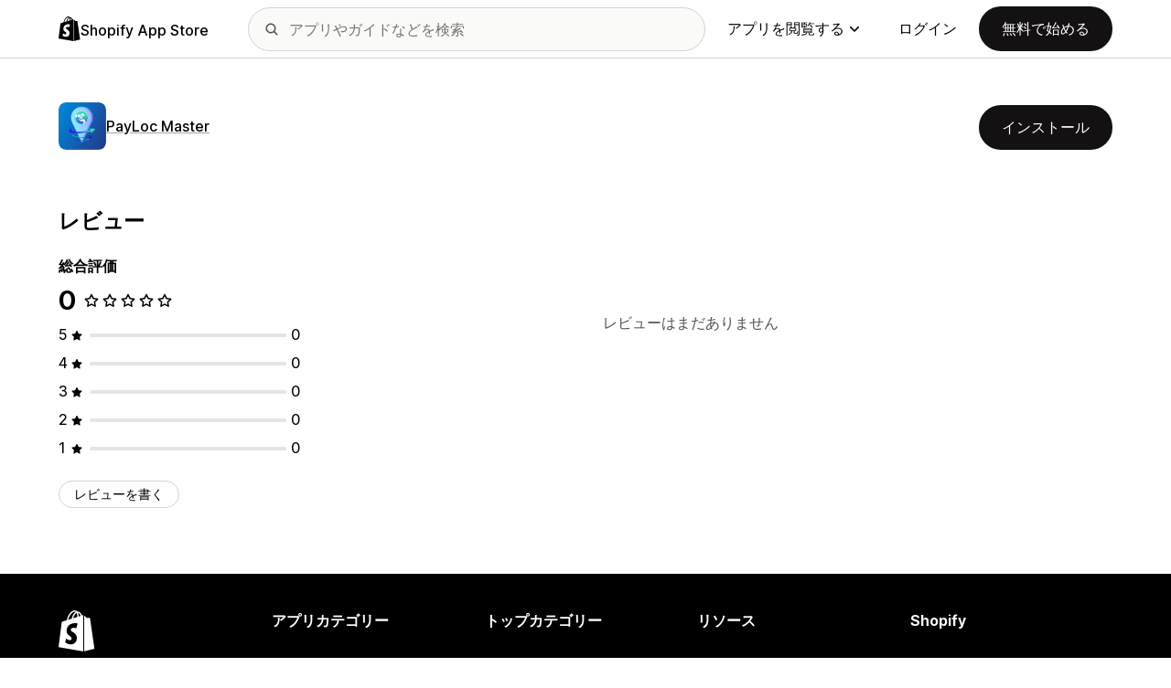

--- FILE ---
content_type: text/javascript
request_url: https://apps.shopify.com/cdn/shopifycloud/shopify_app_store/bundles/assets/application_next-6kaZfB1M.js
body_size: 63991
content:
import{n as Ca,h as _e,d as pi,B as Ke,x as Na,r as Ia,f as cs}from"./decode-Bn6vFd8o.js";import{r as fe,b as Ci,i as y,K as Ee,A as Ni,s as Sa,F as ba,O as Ii,m as be,G as Bt,n as La,a as K,c as Ra,d as Oa,e as Da}from"./stimulus-djK_vPYJ.js";import{i as ya,j as D,c as Pa}from"./client-B855uHs9.js";import{M as ls,a as Ma,b as wa,c as xa}from"./monorail-edge-producer-9tm7TE-W.js";import{r as q,g as Si}from"./react-DwDBJDL7.js";import{s as bi}from"./index-CNsu_t5d.js";import{B as ka}from"./stimulus-C850IYwE.js";import"./dom-helpers-E_jcM3uZ.js";import"./preload-helper-gXX2zx0f.js";const us=ya?ls.createHttpProducer({production:!0}):ls.createLogProducer({debugMode:!0}),Pn={...us,produce:e=>us.produce(e).catch(t=>{if(Fa(t)){const n=t instanceof Error?t:new Error(`Monorail tracking failed: ${String(t)}`);fe(n)}})};function Fa(e){var a,o,l,h,f,T,A;const t=/Cannot read properties of (null|undefined) \(reading 'status'\)/,n=/(null|undefined) is not an object \(evaluating '[a-zA-Z]+\.status'\)/,s=/[a-zA-Z]+ is (null|undefined)/,i=e instanceof Ma&&e.status===200;return!(e instanceof wa)&&!(e instanceof xa)&&!((a=e==null?void 0:e.message)!=null&&a.includes("Invalid agent:"))&&!((o=e==null?void 0:e.message)!=null&&o.includes(".text is not a function"))&&!((l=e==null?void 0:e.message)!=null&&l.includes("event_sent_at_ms metadata field cannot be empty"))&&!((h=e==null?void 0:e.message)!=null&&h.includes("event_created_at_ms metadata field cannot be empty."))&&!((f=e==null?void 0:e.message)!=null&&f.match(t))&&!((T=e==null?void 0:e.message)!=null&&T.match(n))&&!((A=e==null?void 0:e.message)!=null&&A.match(s))&&!i}const Mn=({nodes:e,schemaId:t,payloadFn:n})=>{e.forEach(s=>{s.addEventListener("click",()=>{const i=n(s);Pn.produce({schemaId:t,payload:i})})})},Li=({nodes:e,schemaId:t,payloadFn:n})=>{e.length&&e.forEach((s,i)=>{var l;const a={threshold:(l=s.dataset)!=null&&l.waypointThreshold?parseFloat(s.dataset.waypointThreshold):.5},o=new IntersectionObserver(h=>{h.map(f=>{if(!f.isIntersecting)return;const T=f.target,A=n(T);Pn.produce({schemaId:t,payload:A}),o.unobserve(f.target)})},a);s.dataset.waypointInitialized||(o.observe(s),s.dataset.waypointInitialized="true")})};function Ba(e){switch(e==null?void 0:e.toLocaleLowerCase()){case"true":return!0;case"false":return!1;default:return}}const ce=(e,t)=>{const n=e.dataset[t];if(!n)throw new Error(`The dataset value for "${t}" was undefined or empty`);return n},Ha=(e,t)=>{const n=ce(e,"pageUrl"),s=e.dataset.pageType,i=ce(e,"element"),a=e.dataset.elementGroup,o=e.dataset.elementContent,l=e instanceof HTMLAnchorElement?e.href:void 0,{shopPlan:h,...f}=t;return{pageUrl:n,pageType:s,element:i,elementGroup:a,elementContent:o,elementUrl:l,...f}},Ua=(e,t)=>{const n=e.dataset.referrer,s=e.dataset.apiKey,{shopId:i,shopPlan:a,...o}=t;return{referrer:n||"",apiKey:s||"",...o}},va=(e,t)=>{const n=ce(e,"waypointSurface"),s=e.dataset.waypointSurfaceVersion,i=e.dataset.waypointSurfaceDetail,a=ce(e,"waypointAppGroupingHandle"),o=parseInt(e.dataset.waypointWaypoint??"")||0,l=Ba(e.dataset.waypointUsesFallbackRecommendations),h=e.dataset["waypointIs-100kGmv"],f=h?{true:!0,false:!1}[h]:void 0,T=e.dataset.waypointCohort,A=e.dataset.waypointCountryCode,I=e.dataset.waypointIndustry,p=e.dataset.waypointRollup,{shopPlan:N,...b}=t;return{surface:n,surfaceVersion:s,surfaceDetail:i,appGroupingHandle:a,waypoint:o,usesFallbackRecommendations:l,cohort:T,countryCode:A,industry:I,rollup:p,gmv100k:f,...b}},Ya=(e,{userToken:t,sessionToken:n,shopId:s,shopPlan:i})=>{const a=ce(e,"adsWaypointApiKey"),o=ce(e,"adsWaypointOfferToken"),l=ce(e,"adsWaypointSurfaceType"),h=parseInt(ce(e,"adsWaypointSurfaceIntraPosition")),f=e.dataset.adsWaypointReferer;return{userToken:t,sessionToken:n,shopId:s,referrer:f,offerToken:o,apiKey:a,surfaceIntraPosition:h,surfaceType:l,shopPlan:i}},qa=(e,{shopId:t,locale:n})=>{const s=ce(e,"supportApiKey"),i=e.dataset.supportIdentityId,a=ce(e,"supportMethod"),o=e.dataset.supportStCampaign;return{shopId:t,apiKey:s,identityId:i,locale:n||"en",stCampaign:o,supportMethod:a}};function hs(e=document){const t=e.querySelectorAll('.js-monorail-element-click-tracking, [data-monorail-click="AppStoreElementClick"]');Mn({nodes:t,schemaId:"app_store_element_click/1.2",payloadFn:n=>Ha(n,window.MonorailVisitorMetadata)})}function ds(){const e=document.querySelectorAll('[data-monorail-waypoint="AppStoreSurfaceWaypoint"]');Li({nodes:e,schemaId:"app_store_surface_waypoint/1.5",payloadFn:t=>va(t,window.MonorailVisitorMetadata)})}function fs(){const e=document.querySelectorAll('[data-ads-waypoint="DisplayAdImpression"]');Li({nodes:e,schemaId:"display_ad_impression/2.0",payloadFn:t=>Ya(t,window.MonorailVisitorMetadata)})}function Ht(){Mn({nodes:document.querySelectorAll('[data-monorail-track="UnauthenticatedShallowInstall"]'),schemaId:"app_store_unauthenticated_shallow_install/2.0",payloadFn:e=>Ua(e,window.MonorailVisitorMetadata)})}function Ga(e=document){const t=e.querySelectorAll('[data-monorail-track="GetSupportClicked"]');Mn({nodes:t,schemaId:"app_store_get_support_clicked/2.0",payloadFn:n=>qa(n,window.MonorailVisitorMetadata)})}const Ri=()=>(new URLSearchParams(window.location.search).get("q")||"").trim(),Va=500;function Wa(e,{timeoutMs:t}={timeoutMs:Va}){const[n,s]=q.useState(e),i=q.useRef(n);return q.useEffect(()=>{if(i.current===e)return;const a=setTimeout(()=>{i.current=e,s(e)},t);return()=>{clearTimeout(a)}},[e,t]),n}function Qa(e){return(t,{initialValue:n}={})=>{const[s,i]=q.useState(()=>n===void 0&&typeof window<"u"?window.matchMedia(t).matches:!!n);return e(()=>{if(!window||!window.matchMedia)return;const a=window.matchMedia(t),o=l=>i(l.matches);return i(a.matches),a.addListener(o),()=>{a.removeListener(o)}},[t]),s}}const $a=Qa(q.useEffect);var he=(e=>(e.SearchTerm="searches",e.App="apps",e.Collection="collections",e.Taxonomy="taxonomy",e.RecentSearches="recent_searches",e.RecommendedTaxonomy="recommended_taxonomy",e.CategoryFeatures="category_features",e.Guides="guides",e.GuidedSearches="guided_searches",e))(he||{});class ja extends Error{}const Xa=async(e,t)=>{try{const s=new URLSearchParams(window.location.search).get("locale"),i=new URLSearchParams({v:"3",q:e,...t?{st_source:t}:{},...s?{locale:s}:{}}),o=await(await fetch(`/search/autocomplete?${i.toString()}`,{headers:{"Content-Type":"application/json","X-Requested-With":"XMLHttpRequest"}})).json();if(o)return o;throw new ja}catch{return gn}},gn={searches:[],apps:[],collections:[],taxonomy:[],recent_searches:[],recommended_taxonomy:[],category_features:[],guides:[],guided_searches:[]},Ka="meta[name=csrf-token]";let mt;function za(e=document){if(mt)return mt;const t=e.querySelector(Ka);if(t){const n=t.getAttribute("content");if(n)return mt=n,mt}return""}const Za=async e=>{try{const t=za();return(await fetch(`/recent_searches/${encodeURIComponent(e)}`,{headers:{"X-CSRF-Token":t},method:"DELETE"})).status===204}catch(t){return fe(t),!1}};function Es(e,t){Pn.produce({schemaId:e,payload:t})}const Oi=q.createContext(null),Ja=()=>{const e=q.useContext(Oi);if(!e)throw new Error("useMonorailStaticData must be used within a MonorailStaticDataProvider");return e},eo=()=>({pageUrl:window.location.pathname,pageType:document.body.id||document.body.classList[0],...Ja()}),bt=[he.RecentSearches,he.SearchTerm,he.App,he.Taxonomy,he.RecommendedTaxonomy,he.CategoryFeatures,he.Collection,he.Guides],to=e=>Object.values(e).reduce((t,n)=>t+n.length,0),Ts=(e,t)=>bt.flatMap(s=>t[s])[e-1],ms=e=>{const t=bt.flatMap(s=>e[s].map(i=>i.name)),n=bt.flatMap(s=>Array(e[s].length).fill(s));return{suggestionNames:t,suggestionsTypes:n}},_s=e=>{let t=0;const n={...e};return bt.forEach(s=>{n[s]?n[s].forEach(i=>i.index=t++):n[s]=[]}),n},no=({initialQuery:e="",dataSource:t,formAction:n,locale:s})=>{const i=q.useRef(null),a=q.useRef(null),o=eo(),l=$a(Ci.mobile),[h,f]=q.useState(e),T=Wa(h,{timeoutMs:200}),[A,I]=q.useState(""),[p,N]=q.useState(0),[b,x]=q.useState(!1),[F,j]=q.useState(gn),[v,G]=q.useState(!1),X=to(F),V=p?Ts(p,F):null,Pe=()=>{v&&!b&&(x(!0),Xa(T,t).then(O=>{const Y=_s(O);x(!1),j(Y),I(y.t("frontend.search_suggestions.suggestions_available"))}))};q.useEffect(()=>{var O;I((O=Ts(p,F))==null?void 0:O.name)},[p,F]),q.useEffect(()=>{var O,Y;v&&!((O=a.current)!=null&&O.contains(document.activeElement))&&((Y=i.current)==null||Y.focus())},[F]),q.useEffect(Pe,[T,v]);const ft=()=>{f(""),I(""),N(0)},Et=()=>{var O;ft(),G(!1),(O=i.current)==null||O.blur()},en=()=>{ft(),G(!0),l&&j(gn)},B=()=>{requestAnimationFrame(()=>{var O,Y;!((O=a.current)!=null&&O.contains(document.activeElement))&&(((Y=document.activeElement)==null?void 0:Y.tagName)!=="BODY"||!l)&&G(!1)})},$=()=>{G(!0),I(y.t("frontend.search_suggestions.instructions"))},rs=O=>{const{suggestionNames:Y,suggestionsTypes:Me}=ms(F),Tt=`autocomplete_${Me[O.index]}`,we={...o,searchTerm:O.name,searchValue:T,isAutoComplete:!0,selectedSuggestionPosition:O.index,suggestions:Y,suggestionsTypes:Me,surfaceDetail:Tt};Es("app_store_search_interaction/2.0",we);const os=new URL(O.target,window.location.origin);os.searchParams.set("surface_detail",Tt),location.assign(os.toString())},as=()=>{const{suggestionNames:O,suggestionsTypes:Y}=ms(F),Me="manual_search",Tt={...o,searchTerm:h,searchValue:h,isAutoComplete:!1,selectedSuggestionPosition:void 0,suggestions:h===T?O:[],suggestionsTypes:Y,surfaceDetail:Me};Es("app_store_search_interaction/2.0",Tt);const we=new URL(n||"",window.location.origin);we.searchParams.set("q",h),we.searchParams.set("surface_detail",Me),s&&we.searchParams.set("locale",s),location.assign(we.toString())},Ta=O=>{const{value:Y=""}=O.target;f(Y),N(0)},ma=O=>{var Y;O.keyCode===Ee.UP||O.keyCode===Ee.DOWN||O.keyCode===Ee.ENTER&&p>0||O.keyCode===Ee.ENTER&&h.trim()===""?O.preventDefault():((Y=i.current)==null||Y.focus(),(pa[O.keyCode]||Ca)(O))},_a=O=>{var Y;(Y=i.current)==null||Y.focus()},ga=O=>{j(_s({...F,recent_searches:F.recent_searches.filter(Y=>Y.name!==O)})),Za(O)},Aa=O=>{O.keyCode===Ee.ESCAPE&&Et()},pa={[Ee.UP]:O=>{O.preventDefault(),N(p<=0?X:p-1)},[Ee.DOWN]:O=>{O.preventDefault(),N(p>=X?1:p+1)},[Ee.ENTER]:()=>{V&&V.target?rs(V):h.trim()!==""&&as()}};return{inputProps:{inputRef:i,userQuery:h,handleQuery:Ta,handleKeyUp:_a,handleKeyDown:ma,handleFocus:$,handleClear:en,handleClose:Et},componentRef:a,handleOverlayKeyDown:Aa,handleBlur:B,handleSelect:rs,handleEnter:as,handleRemoveRecentSearch:ga,suggestions:F,hasSuggestions:X>0,showSuggestions:v,isMobile:l,query:T,instruction:V?V.name:A,cursor:p}},so="https://cdn.shopify.com/shopifycloud/shopify_app_store/bundles/assets/CloseIcon-BP7i2pXd.svg",io=e=>new RegExp(`(${e.toLowerCase().replace(/[.*-_=',+?^${}()|[\]\\&!~:;<>%#@!\"]/g,"\\$&")})`,"i"),ro=(e,t,n)=>{const s=io(t),i=e.name.split(s).filter(Boolean);return D.jsx("div",{className:"tw-grow tw-text-ellipsis tw-overflow-hidden",children:i.map((a,o)=>s.test(a)?D.jsx("span",{className:n,children:a},`${a}-${o}`):a)})},Te=({suggestion:e,selected:t,query:n,onClick:s,onRemove:i,icon:a,colorClass:o="tw-text-fg-secondary hover:tw-text-fg-primary hover:tw-bg-canvas-tertiary",highlightClass:l="tw-font-semibold tw-text-fg-primary"})=>{const h=t?"tw-cursor-pointer tw-bg-canvas-tertiary":"",f=()=>{s(e)},T=()=>{i&&i(e.name)},A=n===""?[e.name]:ro(e,n,l);return D.jsxs("li",{className:`tw-flex tw-items-center tw-justify-between tw-rounded-sm hover:tw-cursor-pointer tw-text-body-md ${o} ${h}`,children:[D.jsxs("div",{className:"tw-flex tw-items-center tw-flex-nowrap tw-grow tw-w-full tw-px-sm tw-py-[6px]",onMouseDown:f,children:[a&&D.jsx("img",{src:a,className:"tw-w-[20px] tw-h-[20px] tw-rounded-[3px] tw-mr-sm",alt:"icon"}),A]}),i&&D.jsx("div",{onMouseDown:T,className:"tw-self-stretch tw-flex tw-items-center tw-px-sm",children:D.jsx("img",{src:so,className:"tw-w-[20px] tw-h-[20px]",alt:y.t("frontend.search_suggestions.delete_icon")})})]})},ao=({children:e})=>D.jsx("div",{className:"tw-sr-only",role:"region","aria-live":"polite",children:e}),oo=100,co="https://cdn.shopify.com/shopifycloud/shopify_app_store/bundles/assets/ClearIcon-zkxr-RUU.svg",lo=({handleKeyUp:e,handleKeyDown:t,handleQuery:n,handleFocus:s,handleClear:i,handleClose:a,userQuery:o,inputRef:l,locale:h,isMobile:f=!1})=>{const[T,A]=q.useState(null),I=D.jsx("button",{type:"button",onClick:i,className:"tw-absolute tw-top-1/2 -tw-translate-y-1/2 tw-right-lg tw-transition-opacity hover:tw-opacity-75","aria-label":y.t("frontend.search_suggestions.clear_search_suggestions"),children:D.jsx("img",{src:co,alt:y.t("frontend.search_suggestions.clear_search_suggestions")})}),p=window.location.href,N="[mask-image:url(merchant/navbar/search-icon)]";return q.useEffect(()=>{if(l.current){const b=l.current.closest("form");b instanceof HTMLElement&&A(b.id)}},[T,A,l]),D.jsxs("div",{className:"tw-relative tw-flex tw-flex-row-reverse tw-gap-6 tw-pt-2 sm:tw-pt-0 sm:tw-flex-row sm:tw-items-center sm:tw-h-full",children:[D.jsxs("div",{className:"tw-group tw-w-full tw-relative",children:[D.jsx("div",{className:`tw-absolute tw-top-1/2 -tw-translate-y-1/2 tw-translate-x-lg tw-bg-fg-secondary tw-w-[20px] tw-h-[20px] group-focus-within:[mask-image:url(merchant/navbar/search-icon)] ${N} [mask-repeat:no-repeat] [mask-position:center] [mask-size:20px] tw-skew-x-0 tw-skew-y-0 tw-rotate-0 tw-scale-x-100 tw-scale-y-100`}),D.jsx("input",{type:"search",name:"q",autoComplete:"off",className:`js-monorail-element-click-tracking tw-w-full tw-h-12 tw-border-stroke-primary tw-bg-input-canvas-default tw-border tw-rounded-2xl tw-pl-[44px] ${o?"tw-pr-14":"tw-pr-4"} tw-text-input-default tw-text-fg-primary placeholder:tw-text-fg-tertiary placeholder-shown:tw-text-ellipsis webkit-search-cancel-button:tw-hidden lg:tw-max-w-[31.25rem]`,placeholder:f?y.translate("frontend.search_suggestions.placeholder"):y.translate("frontend.search_suggestions.search_placeholder"),ref:l,value:o,onFocus:s,onChange:n,onKeyUp:e,onKeyDown:t,maxLength:oo,"data-monorail-click":"AppStoreElementClick","data-page-type":"all","data-page-url":`${p}`,"data-element":`${T}`,"data-element-group":"search-bar"}),D.jsx("input",{type:"hidden",name:"locale",value:h}),o&&I]}),D.jsx("button",{"data-module":"ui-search-navbar__deactivator",type:"button",className:"tw-w-5 tw-bg-[url(merchant/navbar/arrow-left)] tw-bg-no-repeat tw-bg-center tw-bg-contain sm:tw-flex-grow-0 sm:tw-shrink-1 sm:tw-basis-16 sm:tw-w-16 sm:tw-bg-[url(merchant/navbar/close)] sm:tw-sr-only sm:tw-self-stretch sm:focus:tw-not-sr-only sm:focus:tw-bg-[length:1.25rem] lg:tw-hidden",onClick:a,"aria-label":y.translate("frontend.search_suggestions.mobile_close_button")})]})},uo="https://cdn.shopify.com/shopifycloud/shopify_app_store/bundles/assets/SearchIcon-B9jCcztm.svg",ho="https://cdn.shopify.com/shopifycloud/shopify_app_store/bundles/assets/AppIcon-DnmFia0-.svg",fo="https://cdn.shopify.com/shopifycloud/shopify_app_store/bundles/assets/RecentSearchIcon-DRLYx7qG.svg",me=(e,t)=>e-1===t,Eo=({dataSource:e,formAction:t,initialQuery:n="",locale:s=""})=>{const{query:i,inputProps:a,componentRef:o,handleOverlayKeyDown:l,handleBlur:h,handleSelect:f,handleRemoveRecentSearch:T,hasSuggestions:A,showSuggestions:I,isMobile:p,cursor:N,instruction:b,suggestions:{searches:x,apps:F,taxonomy:j,collections:v,recent_searches:G,recommended_taxonomy:X,guides:V,category_features:Pe}}=no({initialQuery:n,dataSource:e,formAction:t,locale:s}),ft=j.length+v.length+X.length+Pe.length>0,Et=V.length>0,en=D.jsxs(D.Fragment,{children:[G.map((B,$)=>D.jsx(Te,{suggestion:B,query:i,selected:me(N,B.index),onClick:f,icon:fo,onRemove:T},`${$}-recent-search`)),x.map((B,$)=>D.jsx(Te,{suggestion:B,query:i,selected:me(N,B.index),onClick:f,icon:uo},`${$}-search`)),F.map((B,$)=>D.jsx(Te,{suggestion:B,query:i,selected:me(N,B.index),onClick:f,icon:B.icon_url||ho},`${$}-app`)),ft&&D.jsx("li",{className:"tw-px-sm tw-pt-lg tw-pb-sm first:tw-pt-sm",children:D.jsx("h5",{className:"tw-text-label-sm tw-tracking-wide tw-uppercase tw-text-fg-tertiary",children:y.t("frontend.search_suggestions.taxonomy_and_category_features")})}),j.map((B,$)=>D.jsx(Te,{suggestion:B,query:i,selected:me(N,B.index),onClick:f},`${$}-taxonomy`)),v.map((B,$)=>D.jsx(Te,{suggestion:B,query:i,selected:me(N,B.index),onClick:f},`${$}-collection`)),X.map((B,$)=>D.jsx(Te,{suggestion:B,query:i,selected:me(N,B.index),onClick:f},`${$}-recommended-taxonomy`)),Pe.map((B,$)=>D.jsx(Te,{suggestion:B,query:i,selected:me(N,B.index),onClick:f},`${$}-feature`)),Et&&D.jsx("li",{className:"tw-px-sm tw-pt-lg tw-pb-sm first:tw-pt-sm",children:D.jsx("h5",{className:"tw-text-label-sm tw-tracking-wide tw-uppercase tw-text-fg-tertiary",children:y.t("frontend.search_suggestions.guides_header")})}),V.map((B,$)=>D.jsx(Te,{suggestion:B,query:i,selected:me(N,B.index),onClick:f},`${$}-guide`))]});return D.jsxs("div",{id:"search_suggestions_container",className:"tw-w-full",ref:o,onBlur:h,onKeyDown:l,children:[D.jsx(lo,{...a,locale:s,isMobile:p}),I&&(A||i)&&D.jsx("div",{className:"tw-w-full tw-absolute tw-left-0 tw-bg-canvas-primary tw-mt-1 sm:tw-rounded-md tw-overflow-hidden sm:tw-border sm:tw-border-stroke-secondary sm:tw-shadow-search",children:D.jsx("ul",{className:"tw-p-sm",children:A&&en})}),D.jsx(ao,{children:b})]})},To=e=>{const{value:t,children:n}=e;return D.jsx(Oi.Provider,{value:t,children:n})},mo=()=>{const e=window.MonorailVisitorMetadata;if(!e)throw new Error("MonorailVisitorMetadata is not defined");return e.shopId===null&&(e.shopId=void 0),e.shopPlan===null&&(e.shopPlan=void 0),e},tn=new WeakMap,Di=(e,t)=>{try{if(!e)throw Error();const n=tn.get(e);n&&(n.unmount(),tn.delete(e));const s=e.dataset.source,i=e.action,a=Pa.createRoot(e);tn.set(e,a),a.render(D.jsx(To,{value:mo(),children:D.jsx(Eo,{dataSource:s,formAction:i,...t})}))}catch(n){return fe(n),e}};class _o{constructor(t){const n=Ri(),s=document.documentElement.lang;Di(t,{initialQuery:n,locale:s})}}function go(){new _o(document.getElementById("UiSearchInputForm"))}const yi="#AppStoreNavbar",Pi="behind-overlay",Ao='[data-module="ui-search-navbar__activator"]',po='input[name="q"]',Co="ui-search-navbar__deactivator",Mi=new ba,No=e=>{e.selectionStart=e.value.length,e.selectionEnd=e.value.length},gs=e=>e.querySelector(po),Io=(e,t,n)=>{var i;(i=document.querySelector(yi))==null||i.classList.add(Pi),Mi.add(t.containerElement.querySelector("#search_suggestions_container")),n.open({beforeClose:()=>{t.close(),wn(e,t,n)}}),t.open();const s=document.getElementById(Ii);s&&(s.style.transition="none")},wn=(e,t,n)=>{var i;(i=document.querySelector(yi))==null||i.classList.remove(Pi),Mi.remove(t.containerElement.querySelector("#search_suggestions_container")),t.close(),n.close(),e.focus();const s=document.getElementById(Ii);s&&(s.style.transition="")},As=(e,t,n)=>{wn(e,t,n)},So=(e,t)=>{const n=document.documentElement.lang,s=Ri(),i=document.querySelector("#UiSearchSuggestionForm");Di(i,{initialQuery:s,locale:n});const a=document.querySelector(Ao);if(!a)throw new Error("Search activator element not found");a.addEventListener("click",()=>{Io(a,e,t);const l=gs(e.containerElement);l==null||l.focus()}),e.containerElement.addEventListener("click",l=>{if(l.target.dataset.module===Co){const f=gs(e.containerElement);No(f),wn(a,e,t)}}),e.containerElement.addEventListener("keydown",l=>{l.key==="Escape"&&e.isOpen()&&As(a,e,t)}),window.matchMedia(Ci.lg).addEventListener("change",l=>{l.matches&&e.isOpen()&&As(a,e,t)})},bo=()=>{const e=new Ni,t=Sa(".tw-appstore-side-search",{onClose:()=>e.close()});!e||!t||So(t,e)},xn={xml:!1,decodeEntities:!0},ps={_useHtmlParser2:!0,xmlMode:!0};function An(e){return e!=null&&e.xml?typeof e.xml=="boolean"?ps:{...ps,...e.xml}:e??void 0}var w;(function(e){e.Root="root",e.Text="text",e.Directive="directive",e.Comment="comment",e.Script="script",e.Style="style",e.Tag="tag",e.CDATA="cdata",e.Doctype="doctype"})(w||(w={}));function Lo(e){return e.type===w.Tag||e.type===w.Script||e.type===w.Style}const Ro=w.Root,Oo=w.Text,Do=w.Directive,yo=w.Comment,Po=w.Script,Mo=w.Style,wo=w.Tag,xo=w.CDATA,ko=w.Doctype;class wi{constructor(){this.parent=null,this.prev=null,this.next=null,this.startIndex=null,this.endIndex=null}get parentNode(){return this.parent}set parentNode(t){this.parent=t}get previousSibling(){return this.prev}set previousSibling(t){this.prev=t}get nextSibling(){return this.next}set nextSibling(t){this.next=t}cloneNode(t=!1){return Lt(this,t)}}class kn extends wi{constructor(t){super(),this.data=t}get nodeValue(){return this.data}set nodeValue(t){this.data=t}}class it extends kn{constructor(){super(...arguments),this.type=w.Text}get nodeType(){return 3}}class Fn extends kn{constructor(){super(...arguments),this.type=w.Comment}get nodeType(){return 8}}class Bn extends kn{constructor(t,n){super(n),this.name=t,this.type=w.Directive}get nodeType(){return 1}}class Hn extends wi{constructor(t){super(),this.children=t}get firstChild(){var t;return(t=this.children[0])!==null&&t!==void 0?t:null}get lastChild(){return this.children.length>0?this.children[this.children.length-1]:null}get childNodes(){return this.children}set childNodes(t){this.children=t}}class xi extends Hn{constructor(){super(...arguments),this.type=w.CDATA}get nodeType(){return 4}}class Le extends Hn{constructor(){super(...arguments),this.type=w.Root}get nodeType(){return 9}}class Un extends Hn{constructor(t,n,s=[],i=t==="script"?w.Script:t==="style"?w.Style:w.Tag){super(s),this.name=t,this.attribs=n,this.type=i}get nodeType(){return 1}get tagName(){return this.name}set tagName(t){this.name=t}get attributes(){return Object.keys(this.attribs).map(t=>{var n,s;return{name:t,value:this.attribs[t],namespace:(n=this["x-attribsNamespace"])===null||n===void 0?void 0:n[t],prefix:(s=this["x-attribsPrefix"])===null||s===void 0?void 0:s[t]}})}}function R(e){return Lo(e)}function Ut(e){return e.type===w.CDATA}function le(e){return e.type===w.Text}function vt(e){return e.type===w.Comment}function pn(e){return e.type===w.Directive}function Oe(e){return e.type===w.Root}function Q(e){return Object.prototype.hasOwnProperty.call(e,"children")}function Lt(e,t=!1){let n;if(le(e))n=new it(e.data);else if(vt(e))n=new Fn(e.data);else if(R(e)){const s=t?nn(e.children):[],i=new Un(e.name,{...e.attribs},s);s.forEach(a=>a.parent=i),e.namespace!=null&&(i.namespace=e.namespace),e["x-attribsNamespace"]&&(i["x-attribsNamespace"]={...e["x-attribsNamespace"]}),e["x-attribsPrefix"]&&(i["x-attribsPrefix"]={...e["x-attribsPrefix"]}),n=i}else if(Ut(e)){const s=t?nn(e.children):[],i=new xi(s);s.forEach(a=>a.parent=i),n=i}else if(Oe(e)){const s=t?nn(e.children):[],i=new Le(s);s.forEach(a=>a.parent=i),e["x-mode"]&&(i["x-mode"]=e["x-mode"]),n=i}else if(pn(e)){const s=new Bn(e.name,e.data);e["x-name"]!=null&&(s["x-name"]=e["x-name"],s["x-publicId"]=e["x-publicId"],s["x-systemId"]=e["x-systemId"]),n=s}else throw new Error(`Not implemented yet: ${e.type}`);return n.startIndex=e.startIndex,n.endIndex=e.endIndex,e.sourceCodeLocation!=null&&(n.sourceCodeLocation=e.sourceCodeLocation),n}function nn(e){const t=e.map(n=>Lt(n,!0));for(let n=1;n<t.length;n++)t[n].prev=t[n-1],t[n-1].next=t[n];return t}const Cs={withStartIndices:!1,withEndIndices:!1,xmlMode:!1};class Fo{constructor(t,n,s){this.dom=[],this.root=new Le(this.dom),this.done=!1,this.tagStack=[this.root],this.lastNode=null,this.parser=null,typeof n=="function"&&(s=n,n=Cs),typeof t=="object"&&(n=t,t=void 0),this.callback=t??null,this.options=n??Cs,this.elementCB=s??null}onparserinit(t){this.parser=t}onreset(){this.dom=[],this.root=new Le(this.dom),this.done=!1,this.tagStack=[this.root],this.lastNode=null,this.parser=null}onend(){this.done||(this.done=!0,this.parser=null,this.handleCallback(null))}onerror(t){this.handleCallback(t)}onclosetag(){this.lastNode=null;const t=this.tagStack.pop();this.options.withEndIndices&&(t.endIndex=this.parser.endIndex),this.elementCB&&this.elementCB(t)}onopentag(t,n){const s=this.options.xmlMode?w.Tag:void 0,i=new Un(t,n,void 0,s);this.addNode(i),this.tagStack.push(i)}ontext(t){const{lastNode:n}=this;if(n&&n.type===w.Text)n.data+=t,this.options.withEndIndices&&(n.endIndex=this.parser.endIndex);else{const s=new it(t);this.addNode(s),this.lastNode=s}}oncomment(t){if(this.lastNode&&this.lastNode.type===w.Comment){this.lastNode.data+=t;return}const n=new Fn(t);this.addNode(n),this.lastNode=n}oncommentend(){this.lastNode=null}oncdatastart(){const t=new it(""),n=new xi([t]);this.addNode(n),t.parent=n,this.lastNode=t}oncdataend(){this.lastNode=null}onprocessinginstruction(t,n){const s=new Bn(t,n);this.addNode(s)}handleCallback(t){if(typeof this.callback=="function")this.callback(t,this.dom);else if(t)throw t}addNode(t){const n=this.tagStack[this.tagStack.length-1],s=n.children[n.children.length-1];this.options.withStartIndices&&(t.startIndex=this.parser.startIndex),this.options.withEndIndices&&(t.endIndex=this.parser.endIndex),n.children.push(t),s&&(t.prev=s,s.next=t),t.parent=n,this.lastNode=null}}const Ns=/["&'<>$\x80-\uFFFF]/g,Bo=new Map([[34,"&quot;"],[38,"&amp;"],[39,"&apos;"],[60,"&lt;"],[62,"&gt;"]]),Ho=String.prototype.codePointAt!=null?(e,t)=>e.codePointAt(t):(e,t)=>(e.charCodeAt(t)&64512)===55296?(e.charCodeAt(t)-55296)*1024+e.charCodeAt(t+1)-56320+65536:e.charCodeAt(t);function ki(e){let t="",n=0,s;for(;(s=Ns.exec(e))!==null;){const i=s.index,a=e.charCodeAt(i),o=Bo.get(a);o!==void 0?(t+=e.substring(n,i)+o,n=i+1):(t+=`${e.substring(n,i)}&#x${Ho(e,i).toString(16)};`,n=Ns.lastIndex+=+((a&64512)===55296))}return t+e.substr(n)}function Fi(e,t){return function(s){let i,a=0,o="";for(;i=e.exec(s);)a!==i.index&&(o+=s.substring(a,i.index)),o+=t.get(i[0].charCodeAt(0)),a=i.index+1;return o+s.substring(a)}}const Bi=Fi(/["&\u00A0]/g,new Map([[34,"&quot;"],[38,"&amp;"],[160,"&nbsp;"]])),Hi=Fi(/[&<>\u00A0]/g,new Map([[38,"&amp;"],[60,"&lt;"],[62,"&gt;"],[160,"&nbsp;"]])),Uo=new Map(["altGlyph","altGlyphDef","altGlyphItem","animateColor","animateMotion","animateTransform","clipPath","feBlend","feColorMatrix","feComponentTransfer","feComposite","feConvolveMatrix","feDiffuseLighting","feDisplacementMap","feDistantLight","feDropShadow","feFlood","feFuncA","feFuncB","feFuncG","feFuncR","feGaussianBlur","feImage","feMerge","feMergeNode","feMorphology","feOffset","fePointLight","feSpecularLighting","feSpotLight","feTile","feTurbulence","foreignObject","glyphRef","linearGradient","radialGradient","textPath"].map(e=>[e.toLowerCase(),e])),vo=new Map(["definitionURL","attributeName","attributeType","baseFrequency","baseProfile","calcMode","clipPathUnits","diffuseConstant","edgeMode","filterUnits","glyphRef","gradientTransform","gradientUnits","kernelMatrix","kernelUnitLength","keyPoints","keySplines","keyTimes","lengthAdjust","limitingConeAngle","markerHeight","markerUnits","markerWidth","maskContentUnits","maskUnits","numOctaves","pathLength","patternContentUnits","patternTransform","patternUnits","pointsAtX","pointsAtY","pointsAtZ","preserveAlpha","preserveAspectRatio","primitiveUnits","refX","refY","repeatCount","repeatDur","requiredExtensions","requiredFeatures","specularConstant","specularExponent","spreadMethod","startOffset","stdDeviation","stitchTiles","surfaceScale","systemLanguage","tableValues","targetX","targetY","textLength","viewBox","viewTarget","xChannelSelector","yChannelSelector","zoomAndPan"].map(e=>[e.toLowerCase(),e])),Yo=new Set(["style","script","xmp","iframe","noembed","noframes","plaintext","noscript"]);function qo(e){return e.replace(/"/g,"&quot;")}function Go(e,t){var n;if(!e)return;const s=((n=t.encodeEntities)!==null&&n!==void 0?n:t.decodeEntities)===!1?qo:t.xmlMode||t.encodeEntities!=="utf8"?ki:Bi;return Object.keys(e).map(i=>{var a,o;const l=(a=e[i])!==null&&a!==void 0?a:"";return t.xmlMode==="foreign"&&(i=(o=vo.get(i))!==null&&o!==void 0?o:i),!t.emptyAttrs&&!t.xmlMode&&l===""?i:`${i}="${s(l)}"`}).join(" ")}const Is=new Set(["area","base","basefont","br","col","command","embed","frame","hr","img","input","isindex","keygen","link","meta","param","source","track","wbr"]);function Yt(e,t={}){const n="length"in e?e:[e];let s="";for(let i=0;i<n.length;i++)s+=Vo(n[i],t);return s}function Vo(e,t){switch(e.type){case Ro:return Yt(e.children,t);case ko:case Do:return jo(e);case yo:return zo(e);case xo:return Ko(e);case Po:case Mo:case wo:return $o(e,t);case Oo:return Xo(e,t)}}const Wo=new Set(["mi","mo","mn","ms","mtext","annotation-xml","foreignObject","desc","title"]),Qo=new Set(["svg","math"]);function $o(e,t){var n;t.xmlMode==="foreign"&&(e.name=(n=Uo.get(e.name))!==null&&n!==void 0?n:e.name,e.parent&&Wo.has(e.parent.name)&&(t={...t,xmlMode:!1})),!t.xmlMode&&Qo.has(e.name)&&(t={...t,xmlMode:"foreign"});let s=`<${e.name}`;const i=Go(e.attribs,t);return i&&(s+=` ${i}`),e.children.length===0&&(t.xmlMode?t.selfClosingTags!==!1:t.selfClosingTags&&Is.has(e.name))?(t.xmlMode||(s+=" "),s+="/>"):(s+=">",e.children.length>0&&(s+=Yt(e.children,t)),(t.xmlMode||!Is.has(e.name))&&(s+=`</${e.name}>`)),s}function jo(e){return`<${e.data}>`}function Xo(e,t){var n;let s=e.data||"";return((n=t.encodeEntities)!==null&&n!==void 0?n:t.decodeEntities)!==!1&&!(!t.xmlMode&&e.parent&&Yo.has(e.parent.name))&&(s=t.xmlMode||t.encodeEntities!=="utf8"?ki(s):Hi(s)),s}function Ko(e){return`<![CDATA[${e.children[0].data}]]>`}function zo(e){return`<!--${e.data}-->`}function Ui(e,t){return Yt(e,t)}function Zo(e,t){return Q(e)?e.children.map(n=>Ui(n,t)).join(""):""}function It(e){return Array.isArray(e)?e.map(It).join(""):R(e)?e.name==="br"?`
`:It(e.children):Ut(e)?It(e.children):le(e)?e.data:""}function He(e){return Array.isArray(e)?e.map(He).join(""):Q(e)&&!vt(e)?He(e.children):le(e)?e.data:""}function Rt(e){return Array.isArray(e)?e.map(Rt).join(""):Q(e)&&(e.type===w.Tag||Ut(e))?Rt(e.children):le(e)?e.data:""}function qt(e){return Q(e)?e.children:[]}function vi(e){return e.parent||null}function Yi(e){const t=vi(e);if(t!=null)return qt(t);const n=[e];let{prev:s,next:i}=e;for(;s!=null;)n.unshift(s),{prev:s}=s;for(;i!=null;)n.push(i),{next:i}=i;return n}function Jo(e,t){var n;return(n=e.attribs)===null||n===void 0?void 0:n[t]}function ec(e,t){return e.attribs!=null&&Object.prototype.hasOwnProperty.call(e.attribs,t)&&e.attribs[t]!=null}function tc(e){return e.name}function vn(e){let{next:t}=e;for(;t!==null&&!R(t);)({next:t}=t);return t}function Yn(e){let{prev:t}=e;for(;t!==null&&!R(t);)({prev:t}=t);return t}function De(e){if(e.prev&&(e.prev.next=e.next),e.next&&(e.next.prev=e.prev),e.parent){const t=e.parent.children,n=t.lastIndexOf(e);n>=0&&t.splice(n,1)}e.next=null,e.prev=null,e.parent=null}function nc(e,t){const n=t.prev=e.prev;n&&(n.next=t);const s=t.next=e.next;s&&(s.prev=t);const i=t.parent=e.parent;if(i){const a=i.children;a[a.lastIndexOf(e)]=t,e.parent=null}}function sc(e,t){if(De(t),t.next=null,t.parent=e,e.children.push(t)>1){const n=e.children[e.children.length-2];n.next=t,t.prev=n}else t.prev=null}function ic(e,t){De(t);const{parent:n}=e,s=e.next;if(t.next=s,t.prev=e,e.next=t,t.parent=n,s){if(s.prev=t,n){const i=n.children;i.splice(i.lastIndexOf(s),0,t)}}else n&&n.children.push(t)}function rc(e,t){if(De(t),t.parent=e,t.prev=null,e.children.unshift(t)!==1){const n=e.children[1];n.prev=t,t.next=n}else t.next=null}function ac(e,t){De(t);const{parent:n}=e;if(n){const s=n.children;s.splice(s.indexOf(e),0,t)}e.prev&&(e.prev.next=t),t.parent=n,t.prev=e.prev,t.next=e,e.prev=t}function Gt(e,t,n=!0,s=1/0){return qn(e,Array.isArray(t)?t:[t],n,s)}function qn(e,t,n,s){const i=[],a=[t],o=[0];for(;;){if(o[0]>=a[0].length){if(o.length===1)return i;a.shift(),o.shift();continue}const l=a[0][o[0]++];if(e(l)&&(i.push(l),--s<=0))return i;n&&Q(l)&&l.children.length>0&&(o.unshift(0),a.unshift(l.children))}}function oc(e,t){return t.find(e)}function Gn(e,t,n=!0){let s=null;for(let i=0;i<t.length&&!s;i++){const a=t[i];if(R(a))e(a)?s=a:n&&a.children.length>0&&(s=Gn(e,a.children,!0));else continue}return s}function qi(e,t){return t.some(n=>R(n)&&(e(n)||qi(e,n.children)))}function cc(e,t){const n=[],s=[t],i=[0];for(;;){if(i[0]>=s[0].length){if(s.length===1)return n;s.shift(),i.shift();continue}const a=s[0][i[0]++];R(a)&&(e(a)&&n.push(a),a.children.length>0&&(i.unshift(0),s.unshift(a.children)))}}const Ot={tag_name(e){return typeof e=="function"?t=>R(t)&&e(t.name):e==="*"?R:t=>R(t)&&t.name===e},tag_type(e){return typeof e=="function"?t=>e(t.type):t=>t.type===e},tag_contains(e){return typeof e=="function"?t=>le(t)&&e(t.data):t=>le(t)&&t.data===e}};function Gi(e,t){return typeof t=="function"?n=>R(n)&&t(n.attribs[e]):n=>R(n)&&n.attribs[e]===t}function lc(e,t){return n=>e(n)||t(n)}function Vi(e){const t=Object.keys(e).map(n=>{const s=e[n];return Object.prototype.hasOwnProperty.call(Ot,n)?Ot[n](s):Gi(n,s)});return t.length===0?null:t.reduce(lc)}function uc(e,t){const n=Vi(e);return n?n(t):!0}function hc(e,t,n,s=1/0){const i=Vi(e);return i?Gt(i,t,n,s):[]}function dc(e,t,n=!0){return Array.isArray(t)||(t=[t]),Gn(Gi("id",e),t,n)}function ve(e,t,n=!0,s=1/0){return Gt(Ot.tag_name(e),t,n,s)}function fc(e,t,n=!0,s=1/0){return Gt(Ot.tag_type(e),t,n,s)}function Ec(e){let t=e.length;for(;--t>=0;){const n=e[t];if(t>0&&e.lastIndexOf(n,t-1)>=0){e.splice(t,1);continue}for(let s=n.parent;s;s=s.parent)if(e.includes(s)){e.splice(t,1);break}}return e}var se;(function(e){e[e.DISCONNECTED=1]="DISCONNECTED",e[e.PRECEDING=2]="PRECEDING",e[e.FOLLOWING=4]="FOLLOWING",e[e.CONTAINS=8]="CONTAINS",e[e.CONTAINED_BY=16]="CONTAINED_BY"})(se||(se={}));function Wi(e,t){const n=[],s=[];if(e===t)return 0;let i=Q(e)?e:e.parent;for(;i;)n.unshift(i),i=i.parent;for(i=Q(t)?t:t.parent;i;)s.unshift(i),i=i.parent;const a=Math.min(n.length,s.length);let o=0;for(;o<a&&n[o]===s[o];)o++;if(o===0)return se.DISCONNECTED;const l=n[o-1],h=l.children,f=n[o],T=s[o];return h.indexOf(f)>h.indexOf(T)?l===t?se.FOLLOWING|se.CONTAINED_BY:se.FOLLOWING:l===e?se.PRECEDING|se.CONTAINS:se.PRECEDING}function Ye(e){return e=e.filter((t,n,s)=>!s.includes(t,n+1)),e.sort((t,n)=>{const s=Wi(t,n);return s&se.PRECEDING?-1:s&se.FOLLOWING?1:0}),e}function Tc(e){const t=Dt(pc,e);return t?t.name==="feed"?mc(t):_c(t):null}function mc(e){var t;const n=e.children,s={type:"atom",items:ve("entry",n).map(o=>{var l;const{children:h}=o,f={media:Qi(h)};ee(f,"id","id",h),ee(f,"title","title",h);const T=(l=Dt("link",h))===null||l===void 0?void 0:l.attribs.href;T&&(f.link=T);const A=Ae("summary",h)||Ae("content",h);A&&(f.description=A);const I=Ae("updated",h);return I&&(f.pubDate=new Date(I)),f})};ee(s,"id","id",n),ee(s,"title","title",n);const i=(t=Dt("link",n))===null||t===void 0?void 0:t.attribs.href;i&&(s.link=i),ee(s,"description","subtitle",n);const a=Ae("updated",n);return a&&(s.updated=new Date(a)),ee(s,"author","email",n,!0),s}function _c(e){var t,n;const s=(n=(t=Dt("channel",e.children))===null||t===void 0?void 0:t.children)!==null&&n!==void 0?n:[],i={type:e.name.substr(0,3),id:"",items:ve("item",e.children).map(o=>{const{children:l}=o,h={media:Qi(l)};ee(h,"id","guid",l),ee(h,"title","title",l),ee(h,"link","link",l),ee(h,"description","description",l);const f=Ae("pubDate",l)||Ae("dc:date",l);return f&&(h.pubDate=new Date(f)),h})};ee(i,"title","title",s),ee(i,"link","link",s),ee(i,"description","description",s);const a=Ae("lastBuildDate",s);return a&&(i.updated=new Date(a)),ee(i,"author","managingEditor",s,!0),i}const gc=["url","type","lang"],Ac=["fileSize","bitrate","framerate","samplingrate","channels","duration","height","width"];function Qi(e){return ve("media:content",e).map(t=>{const{attribs:n}=t,s={medium:n.medium,isDefault:!!n.isDefault};for(const i of gc)n[i]&&(s[i]=n[i]);for(const i of Ac)n[i]&&(s[i]=parseInt(n[i],10));return n.expression&&(s.expression=n.expression),s})}function Dt(e,t){return ve(e,t,!0,1)[0]}function Ae(e,t,n=!1){return He(ve(e,t,n,1)).trim()}function ee(e,t,n,s,i=!1){const a=Ae(n,s,i);a&&(e[t]=a)}function pc(e){return e==="rss"||e==="feed"||e==="rdf:RDF"}const Vt=Object.freeze(Object.defineProperty({__proto__:null,get DocumentPosition(){return se},append:ic,appendChild:sc,compareDocumentPosition:Wi,existsOne:qi,filter:Gt,find:qn,findAll:cc,findOne:Gn,findOneChild:oc,getAttributeValue:Jo,getChildren:qt,getElementById:dc,getElements:hc,getElementsByTagName:ve,getElementsByTagType:fc,getFeed:Tc,getInnerHTML:Zo,getName:tc,getOuterHTML:Ui,getParent:vi,getSiblings:Yi,getText:It,hasAttrib:ec,hasChildren:Q,innerText:Rt,isCDATA:Ut,isComment:vt,isDocument:Oe,isTag:R,isText:le,nextElementSibling:vn,prepend:ac,prependChild:rc,prevElementSibling:Yn,removeElement:De,removeSubsets:Ec,replaceElement:nc,testElement:uc,textContent:He,uniqueSort:Ye},Symbol.toStringTag,{value:"Module"}));function $i(e,t,n){return e?e(t??e._root.children,null,void 0,n).toString():""}function Cc(e,t){return typeof e=="object"&&e!=null&&!("length"in e)&&!("type"in e)}function Nc(e,t){const n=Cc(e)?(t=e,void 0):e,s={...xn,...this===null||this===void 0?void 0:this._options,...An(t??{})};return $i(this,n,s)}function Ic(e){const t={...this._options,xmlMode:!0};return $i(this,e,t)}function rt(e){const t=e||(this?this.root():[]);let n="";for(let s=0;s<t.length;s++)n+=He(t[s]);return n}function Sc(e,t,n=typeof t=="boolean"?t:!1){if(!e||typeof e!="string")return null;typeof t=="boolean"&&(n=t);const s=this.load(e,xn,!1);return n||s("script").remove(),s.root()[0].children.slice()}function bc(){return this(this._root)}function ji(e,t){if(t===e)return!1;let n=t;for(;n&&n!==n.parent;)if(n=n.parent,n===e)return!0;return!1}function Lc(e,t){if(!Ss(e)||!Ss(t))return;let n=e.length;const s=+t.length;for(let i=0;i<s;i++)e[n++]=t[i];return e.length=n,e}function Ss(e){if(Array.isArray(e))return!0;if(typeof e!="object"||!Object.prototype.hasOwnProperty.call(e,"length")||typeof e.length!="number"||e.length<0)return!1;for(let t=0;t<e.length;t++)if(!(t in e))return!1;return!0}const Rc=Object.freeze(Object.defineProperty({__proto__:null,contains:ji,html:Nc,merge:Lc,parseHTML:Sc,root:bc,text:rt,xml:Ic},Symbol.toStringTag,{value:"Module"}));function ue(e){return e.cheerio!=null}function Oc(e){return e.replace(/[_.-](\w|$)/g,(t,n)=>n.toUpperCase())}function Dc(e){return e.replace(/[A-Z]/g,"-$&").toLowerCase()}function U(e,t){const n=e.length;for(let s=0;s<n;s++)t(e[s],s);return e}function Cn(e){const t="length"in e?Array.prototype.map.call(e,s=>Lt(s,!0)):[Lt(e,!0)],n=new Le(t);return t.forEach(s=>{s.parent=n}),t}var Ie;(function(e){e[e.LowerA=97]="LowerA",e[e.LowerZ=122]="LowerZ",e[e.UpperA=65]="UpperA",e[e.UpperZ=90]="UpperZ",e[e.Exclamation=33]="Exclamation"})(Ie||(Ie={}));function Nn(e){const t=e.indexOf("<");if(t<0||t>e.length-3)return!1;const n=e.charCodeAt(t+1);return(n>=Ie.LowerA&&n<=Ie.LowerZ||n>=Ie.UpperA&&n<=Ie.UpperZ||n===Ie.Exclamation)&&e.includes(">",t+2)}const Fe=Object.prototype.hasOwnProperty,at=/\s+/,sn="data-",bs={null:null,true:!0,false:!1},Vn=/^(?:autofocus|autoplay|async|checked|controls|defer|disabled|hidden|loop|multiple|open|readonly|required|scoped|selected)$/i,yc=/^{[^]*}$|^\[[^]*]$/;function yt(e,t,n){var s;if(!(!e||!R(e))){if((s=e.attribs)!==null&&s!==void 0||(e.attribs={}),!t)return e.attribs;if(Fe.call(e.attribs,t))return!n&&Vn.test(t)?t:e.attribs[t];if(e.name==="option"&&t==="value")return rt(e.children);if(e.name==="input"&&(e.attribs.type==="radio"||e.attribs.type==="checkbox")&&t==="value")return"on"}}function Be(e,t,n){n===null?Xi(e,t):e.attribs[t]=`${n}`}function Pc(e,t){if(typeof e=="object"||t!==void 0){if(typeof t=="function"){if(typeof e!="string")throw new Error("Bad combination of arguments.");return U(this,(n,s)=>{R(n)&&Be(n,e,t.call(n,s,n.attribs[e]))})}return U(this,n=>{R(n)&&(typeof e=="object"?Object.keys(e).forEach(s=>{const i=e[s];Be(n,s,i)}):Be(n,e,t))})}return arguments.length>1?this:yt(this[0],e,this.options.xmlMode)}function Ls(e,t,n){return t in e?e[t]:!n&&Vn.test(t)?yt(e,t,!1)!==void 0:yt(e,t,n)}function rn(e,t,n,s){t in e?e[t]=n:Be(e,t,!s&&Vn.test(t)?n?"":null:`${n}`)}function Mc(e,t){var n;if(typeof e=="string"&&t===void 0){const s=this[0];if(!s||!R(s))return;switch(e){case"style":{const i=this.css(),a=Object.keys(i);return a.forEach((o,l)=>{i[l]=o}),i.length=a.length,i}case"tagName":case"nodeName":return s.name.toUpperCase();case"href":case"src":{const i=(n=s.attribs)===null||n===void 0?void 0:n[e];return typeof URL<"u"&&(e==="href"&&(s.tagName==="a"||s.name==="link")||e==="src"&&(s.tagName==="img"||s.tagName==="iframe"||s.tagName==="audio"||s.tagName==="video"||s.tagName==="source"))&&i!==void 0&&this.options.baseURI?new URL(i,this.options.baseURI).href:i}case"innerText":return Rt(s);case"textContent":return He(s);case"outerHTML":return this.clone().wrap("<container />").parent().html();case"innerHTML":return this.html();default:return Ls(s,e,this.options.xmlMode)}}if(typeof e=="object"||t!==void 0){if(typeof t=="function"){if(typeof e=="object")throw new Error("Bad combination of arguments.");return U(this,(s,i)=>{R(s)&&rn(s,e,t.call(s,i,Ls(s,e,this.options.xmlMode)),this.options.xmlMode)})}return U(this,s=>{R(s)&&(typeof e=="object"?Object.keys(e).forEach(i=>{const a=e[i];rn(s,i,a,this.options.xmlMode)}):rn(s,e,t,this.options.xmlMode))})}}function Rs(e,t,n){var s;const i=e;(s=i.data)!==null&&s!==void 0||(i.data={}),typeof t=="object"?Object.assign(i.data,t):typeof t=="string"&&n!==void 0&&(i.data[t]=n)}function Os(e,t){let n,s,i;t==null?(n=Object.keys(e.attribs).filter(a=>a.startsWith(sn)),s=n.map(a=>Oc(a.slice(sn.length)))):(n=[sn+Dc(t)],s=[t]);for(let a=0;a<n.length;++a){const o=n[a],l=s[a];if(Fe.call(e.attribs,o)&&!Fe.call(e.data,l)){if(i=e.attribs[o],Fe.call(bs,i))i=bs[i];else if(i===String(Number(i)))i=Number(i);else if(yc.test(i))try{i=JSON.parse(i)}catch{}e.data[l]=i}}return t==null?e.data:i}function wc(e,t){var n;const s=this[0];if(!s||!R(s))return;const i=s;return(n=i.data)!==null&&n!==void 0||(i.data={}),e?typeof e=="object"||t!==void 0?(U(this,a=>{R(a)&&(typeof e=="object"?Rs(a,e):Rs(a,e,t))}),this):Fe.call(i.data,e)?i.data[e]:Os(i,e):Os(i)}function xc(e){const t=arguments.length===0,n=this[0];if(!n||!R(n))return t?void 0:this;switch(n.name){case"textarea":return this.text(e);case"select":{const s=this.find("option:selected");if(!t){if(this.attr("multiple")==null&&typeof e=="object")return this;this.find("option").removeAttr("selected");const i=typeof e!="object"?[e]:e;for(let a=0;a<i.length;a++)this.find(`option[value="${i[a]}"]`).attr("selected","");return this}return this.attr("multiple")?s.toArray().map(i=>rt(i.children)):s.attr("value")}case"input":case"option":return t?this.attr("value"):this.attr("value",e)}}function Xi(e,t){!e.attribs||!Fe.call(e.attribs,t)||delete e.attribs[t]}function Pt(e){return e?e.trim().split(at):[]}function kc(e){const t=Pt(e);for(let n=0;n<t.length;n++)U(this,s=>{R(s)&&Xi(s,t[n])});return this}function Fc(e){return this.toArray().some(t=>{const n=R(t)&&t.attribs.class;let s=-1;if(n&&e.length)for(;(s=n.indexOf(e,s+1))>-1;){const i=s+e.length;if((s===0||at.test(n[s-1]))&&(i===n.length||at.test(n[i])))return!0}return!1})}function Ki(e){if(typeof e=="function")return U(this,(s,i)=>{if(R(s)){const a=s.attribs.class||"";Ki.call([s],e.call(s,i,a))}});if(!e||typeof e!="string")return this;const t=e.split(at),n=this.length;for(let s=0;s<n;s++){const i=this[s];if(!R(i))continue;const a=yt(i,"class",!1);if(!a)Be(i,"class",t.join(" ").trim());else{let o=` ${a} `;for(let l=0;l<t.length;l++){const h=`${t[l]} `;o.includes(` ${h}`)||(o+=h)}Be(i,"class",o.trim())}}return this}function zi(e){if(typeof e=="function")return U(this,(i,a)=>{R(i)&&zi.call([i],e.call(i,a,i.attribs.class||""))});const t=Pt(e),n=t.length,s=arguments.length===0;return U(this,i=>{if(R(i))if(s)i.attribs.class="";else{const a=Pt(i.attribs.class);let o=!1;for(let l=0;l<n;l++){const h=a.indexOf(t[l]);h>=0&&(a.splice(h,1),o=!0,l--)}o&&(i.attribs.class=a.join(" "))}})}function Zi(e,t){if(typeof e=="function")return U(this,(o,l)=>{R(o)&&Zi.call([o],e.call(o,l,o.attribs.class||"",t),t)});if(!e||typeof e!="string")return this;const n=e.split(at),s=n.length,i=typeof t=="boolean"?t?1:-1:0,a=this.length;for(let o=0;o<a;o++){const l=this[o];if(!R(l))continue;const h=Pt(l.attribs.class);for(let f=0;f<s;f++){const T=h.indexOf(n[f]);i>=0&&T<0?h.push(n[f]):i<=0&&T>=0&&h.splice(T,1)}l.attribs.class=h.join(" ")}return this}const Bc=Object.freeze(Object.defineProperty({__proto__:null,addClass:Ki,attr:Pc,data:wc,hasClass:Fc,prop:Mc,removeAttr:kc,removeClass:zi,toggleClass:Zi,val:xc},Symbol.toStringTag,{value:"Module"}));var L;(function(e){e.Attribute="attribute",e.Pseudo="pseudo",e.PseudoElement="pseudo-element",e.Tag="tag",e.Universal="universal",e.Adjacent="adjacent",e.Child="child",e.Descendant="descendant",e.Parent="parent",e.Sibling="sibling",e.ColumnCombinator="column-combinator"})(L||(L={}));var W;(function(e){e.Any="any",e.Element="element",e.End="end",e.Equals="equals",e.Exists="exists",e.Hyphen="hyphen",e.Not="not",e.Start="start"})(W||(W={}));const Ds=/^[^\\#]?(?:\\(?:[\da-f]{1,6}\s?|.)|[\w\-\u00b0-\uFFFF])+/,Hc=/\\([\da-f]{1,6}\s?|(\s)|.)/gi,Uc=new Map([[126,W.Element],[94,W.Start],[36,W.End],[42,W.Any],[33,W.Not],[124,W.Hyphen]]),vc=new Set(["has","not","matches","is","where","host","host-context"]);function ze(e){switch(e.type){case L.Adjacent:case L.Child:case L.Descendant:case L.Parent:case L.Sibling:case L.ColumnCombinator:return!0;default:return!1}}const Yc=new Set(["contains","icontains"]);function qc(e,t,n){const s=parseInt(t,16)-65536;return s!==s||n?t:s<0?String.fromCharCode(s+65536):String.fromCharCode(s>>10|55296,s&1023|56320)}function Ve(e){return e.replace(Hc,qc)}function an(e){return e===39||e===34}function ys(e){return e===32||e===9||e===10||e===12||e===13}function Wt(e){const t=[],n=Ji(t,`${e}`,0);if(n<e.length)throw new Error(`Unmatched selector: ${e.slice(n)}`);return t}function Ji(e,t,n){let s=[];function i(I){const p=t.slice(n+I).match(Ds);if(!p)throw new Error(`Expected name, found ${t.slice(n)}`);const[N]=p;return n+=I+N.length,Ve(N)}function a(I){for(n+=I;n<t.length&&ys(t.charCodeAt(n));)n++}function o(){n+=1;const I=n;let p=1;for(;p>0&&n<t.length;n++)t.charCodeAt(n)===40&&!l(n)?p++:t.charCodeAt(n)===41&&!l(n)&&p--;if(p)throw new Error("Parenthesis not matched");return Ve(t.slice(I,n-1))}function l(I){let p=0;for(;t.charCodeAt(--I)===92;)p++;return(p&1)===1}function h(){if(s.length>0&&ze(s[s.length-1]))throw new Error("Did not expect successive traversals.")}function f(I){if(s.length>0&&s[s.length-1].type===L.Descendant){s[s.length-1].type=I;return}h(),s.push({type:I})}function T(I,p){s.push({type:L.Attribute,name:I,action:p,value:i(1),namespace:null,ignoreCase:"quirks"})}function A(){if(s.length&&s[s.length-1].type===L.Descendant&&s.pop(),s.length===0)throw new Error("Empty sub-selector");e.push(s)}if(a(0),t.length===n)return n;e:for(;n<t.length;){const I=t.charCodeAt(n);switch(I){case 32:case 9:case 10:case 12:case 13:{(s.length===0||s[0].type!==L.Descendant)&&(h(),s.push({type:L.Descendant})),a(1);break}case 62:{f(L.Child),a(1);break}case 60:{f(L.Parent),a(1);break}case 126:{f(L.Sibling),a(1);break}case 43:{f(L.Adjacent),a(1);break}case 46:{T("class",W.Element);break}case 35:{T("id",W.Equals);break}case 91:{a(1);let p,N=null;t.charCodeAt(n)===124?p=i(1):t.startsWith("*|",n)?(N="*",p=i(2)):(p=i(0),t.charCodeAt(n)===124&&t.charCodeAt(n+1)!==61&&(N=p,p=i(1))),a(0);let b=W.Exists;const x=Uc.get(t.charCodeAt(n));if(x){if(b=x,t.charCodeAt(n+1)!==61)throw new Error("Expected `=`");a(2)}else t.charCodeAt(n)===61&&(b=W.Equals,a(1));let F="",j=null;if(b!=="exists"){if(an(t.charCodeAt(n))){const X=t.charCodeAt(n);let V=n+1;for(;V<t.length&&(t.charCodeAt(V)!==X||l(V));)V+=1;if(t.charCodeAt(V)!==X)throw new Error("Attribute value didn't end");F=Ve(t.slice(n+1,V)),n=V+1}else{const X=n;for(;n<t.length&&(!ys(t.charCodeAt(n))&&t.charCodeAt(n)!==93||l(n));)n+=1;F=Ve(t.slice(X,n))}a(0);const G=t.charCodeAt(n)|32;G===115?(j=!1,a(1)):G===105&&(j=!0,a(1))}if(t.charCodeAt(n)!==93)throw new Error("Attribute selector didn't terminate");n+=1;const v={type:L.Attribute,name:p,action:b,value:F,namespace:N,ignoreCase:j};s.push(v);break}case 58:{if(t.charCodeAt(n+1)===58){s.push({type:L.PseudoElement,name:i(2).toLowerCase(),data:t.charCodeAt(n)===40?o():null});continue}const p=i(1).toLowerCase();let N=null;if(t.charCodeAt(n)===40)if(vc.has(p)){if(an(t.charCodeAt(n+1)))throw new Error(`Pseudo-selector ${p} cannot be quoted`);if(N=[],n=Ji(N,t,n+1),t.charCodeAt(n)!==41)throw new Error(`Missing closing parenthesis in :${p} (${t})`);n+=1}else{if(N=o(),Yc.has(p)){const b=N.charCodeAt(0);b===N.charCodeAt(N.length-1)&&an(b)&&(N=N.slice(1,-1))}N=Ve(N)}s.push({type:L.Pseudo,name:p,data:N});break}case 44:{A(),s=[],a(1);break}default:{if(t.startsWith("/*",n)){const b=t.indexOf("*/",n+2);if(b<0)throw new Error("Comment was not terminated");n=b+2,s.length===0&&a(0);break}let p=null,N;if(I===42)n+=1,N="*";else if(I===124){if(N="",t.charCodeAt(n+1)===124){f(L.ColumnCombinator),a(2);break}}else if(Ds.test(t.slice(n)))N=i(0);else break e;t.charCodeAt(n)===124&&t.charCodeAt(n+1)!==124&&(p=N,t.charCodeAt(n+1)===42?(N="*",n+=2):N=i(1)),s.push(N==="*"?{type:L.Universal,namespace:p}:{type:L.Tag,name:N,namespace:p})}}}return A(),n}var on,Ps;function er(){return Ps||(Ps=1,on={trueFunc:function(){return!0},falseFunc:function(){return!1}}),on}var Mt=er();const P=Si(Mt),tr=new Map([[L.Universal,50],[L.Tag,30],[L.Attribute,1],[L.Pseudo,0]]);function Wn(e){return!tr.has(e.type)}const Gc=new Map([[W.Exists,10],[W.Equals,8],[W.Not,7],[W.Start,6],[W.End,6],[W.Any,5]]);function Vc(e){const t=e.map(nr);for(let n=1;n<e.length;n++){const s=t[n];if(!(s<0))for(let i=n-1;i>=0&&s<t[i];i--){const a=e[i+1];e[i+1]=e[i],e[i]=a,t[i+1]=t[i],t[i]=s}}}function nr(e){var t,n;let s=(t=tr.get(e.type))!==null&&t!==void 0?t:-1;return e.type===L.Attribute?(s=(n=Gc.get(e.action))!==null&&n!==void 0?n:4,e.action===W.Equals&&e.name==="id"&&(s=9),e.ignoreCase&&(s>>=1)):e.type===L.Pseudo&&(e.data?e.name==="has"||e.name==="contains"?s=0:Array.isArray(e.data)?(s=Math.min(...e.data.map(i=>Math.min(...i.map(nr)))),s<0&&(s=0)):s=2:s=3),s}const Wc=/[-[\]{}()*+?.,\\^$|#\s]/g;function Ms(e){return e.replace(Wc,"\\$&")}const Qc=new Set(["accept","accept-charset","align","alink","axis","bgcolor","charset","checked","clear","codetype","color","compact","declare","defer","dir","direction","disabled","enctype","face","frame","hreflang","http-equiv","lang","language","link","media","method","multiple","nohref","noresize","noshade","nowrap","readonly","rel","rev","rules","scope","scrolling","selected","shape","target","text","type","valign","valuetype","vlink"]);function Ne(e,t){return typeof e.ignoreCase=="boolean"?e.ignoreCase:e.ignoreCase==="quirks"?!!t.quirksMode:!t.xmlMode&&Qc.has(e.name)}const $c={equals(e,t,n){const{adapter:s}=n,{name:i}=t;let{value:a}=t;return Ne(t,n)?(a=a.toLowerCase(),o=>{const l=s.getAttributeValue(o,i);return l!=null&&l.length===a.length&&l.toLowerCase()===a&&e(o)}):o=>s.getAttributeValue(o,i)===a&&e(o)},hyphen(e,t,n){const{adapter:s}=n,{name:i}=t;let{value:a}=t;const o=a.length;return Ne(t,n)?(a=a.toLowerCase(),function(h){const f=s.getAttributeValue(h,i);return f!=null&&(f.length===o||f.charAt(o)==="-")&&f.substr(0,o).toLowerCase()===a&&e(h)}):function(h){const f=s.getAttributeValue(h,i);return f!=null&&(f.length===o||f.charAt(o)==="-")&&f.substr(0,o)===a&&e(h)}},element(e,t,n){const{adapter:s}=n,{name:i,value:a}=t;if(/\s/.test(a))return P.falseFunc;const o=new RegExp(`(?:^|\\s)${Ms(a)}(?:$|\\s)`,Ne(t,n)?"i":"");return function(h){const f=s.getAttributeValue(h,i);return f!=null&&f.length>=a.length&&o.test(f)&&e(h)}},exists(e,{name:t},{adapter:n}){return s=>n.hasAttrib(s,t)&&e(s)},start(e,t,n){const{adapter:s}=n,{name:i}=t;let{value:a}=t;const o=a.length;return o===0?P.falseFunc:Ne(t,n)?(a=a.toLowerCase(),l=>{const h=s.getAttributeValue(l,i);return h!=null&&h.length>=o&&h.substr(0,o).toLowerCase()===a&&e(l)}):l=>{var h;return!!(!((h=s.getAttributeValue(l,i))===null||h===void 0)&&h.startsWith(a))&&e(l)}},end(e,t,n){const{adapter:s}=n,{name:i}=t;let{value:a}=t;const o=-a.length;return o===0?P.falseFunc:Ne(t,n)?(a=a.toLowerCase(),l=>{var h;return((h=s.getAttributeValue(l,i))===null||h===void 0?void 0:h.substr(o).toLowerCase())===a&&e(l)}):l=>{var h;return!!(!((h=s.getAttributeValue(l,i))===null||h===void 0)&&h.endsWith(a))&&e(l)}},any(e,t,n){const{adapter:s}=n,{name:i,value:a}=t;if(a==="")return P.falseFunc;if(Ne(t,n)){const o=new RegExp(Ms(a),"i");return function(h){const f=s.getAttributeValue(h,i);return f!=null&&f.length>=a.length&&o.test(f)&&e(h)}}return o=>{var l;return!!(!((l=s.getAttributeValue(o,i))===null||l===void 0)&&l.includes(a))&&e(o)}},not(e,t,n){const{adapter:s}=n,{name:i}=t;let{value:a}=t;return a===""?o=>!!s.getAttributeValue(o,i)&&e(o):Ne(t,n)?(a=a.toLowerCase(),o=>{const l=s.getAttributeValue(o,i);return(l==null||l.length!==a.length||l.toLowerCase()!==a)&&e(o)}):o=>s.getAttributeValue(o,i)!==a&&e(o)}};var cn={},We={},ws;function jc(){if(ws)return We;ws=1,Object.defineProperty(We,"__esModule",{value:!0}),We.parse=void 0;var e=new Set([9,10,12,13,32]),t=48,n=57;function s(i){if(i=i.trim().toLowerCase(),i==="even")return[2,0];if(i==="odd")return[2,1];var a=0,o=0,l=f(),h=T();if(a<i.length&&i.charAt(a)==="n"&&(a++,o=l*(h??1),A(),a<i.length?(l=f(),A(),h=T()):l=h=0),h===null||a<i.length)throw new Error("n-th rule couldn't be parsed ('"+i+"')");return[o,l*h];function f(){return i.charAt(a)==="-"?(a++,-1):(i.charAt(a)==="+"&&a++,1)}function T(){for(var I=a,p=0;a<i.length&&i.charCodeAt(a)>=t&&i.charCodeAt(a)<=n;)p=p*10+(i.charCodeAt(a)-t),a++;return a===I?null:p}function A(){for(;a<i.length&&e.has(i.charCodeAt(a));)a++}}return We.parse=s,We}var Qe={},xs;function Xc(){if(xs)return Qe;xs=1,Object.defineProperty(Qe,"__esModule",{value:!0}),Qe.compile=void 0;var e=er();function t(n){var s=n[0],i=n[1]-1;if(i<0&&s<=0)return e.falseFunc;if(s===-1)return function(l){return l<=i};if(s===0)return function(l){return l===i};if(s===1)return i<0?e.trueFunc:function(l){return l>=i};var a=Math.abs(s),o=(i%a+a)%a;return s>1?function(l){return l>=i&&l%a===o}:function(l){return l<=i&&l%a===o}}return Qe.compile=t,Qe}var ks;function Kc(){return ks||(ks=1,function(e){Object.defineProperty(e,"__esModule",{value:!0}),e.compile=e.parse=void 0;var t=jc();Object.defineProperty(e,"parse",{enumerable:!0,get:function(){return t.parse}});var n=Xc();Object.defineProperty(e,"compile",{enumerable:!0,get:function(){return n.compile}});function s(i){return(0,n.compile)((0,t.parse)(i))}e.default=s}(cn)),cn}var zc=Kc();const _t=Si(zc);function gt(e,t){return n=>{const s=t.getParent(n);return s!=null&&t.isTag(s)&&e(n)}}const In={contains(e,t,{adapter:n}){return function(i){return e(i)&&n.getText(i).includes(t)}},icontains(e,t,{adapter:n}){const s=t.toLowerCase();return function(a){return e(a)&&n.getText(a).toLowerCase().includes(s)}},"nth-child"(e,t,{adapter:n,equals:s}){const i=_t(t);return i===P.falseFunc?P.falseFunc:i===P.trueFunc?gt(e,n):function(o){const l=n.getSiblings(o);let h=0;for(let f=0;f<l.length&&!s(o,l[f]);f++)n.isTag(l[f])&&h++;return i(h)&&e(o)}},"nth-last-child"(e,t,{adapter:n,equals:s}){const i=_t(t);return i===P.falseFunc?P.falseFunc:i===P.trueFunc?gt(e,n):function(o){const l=n.getSiblings(o);let h=0;for(let f=l.length-1;f>=0&&!s(o,l[f]);f--)n.isTag(l[f])&&h++;return i(h)&&e(o)}},"nth-of-type"(e,t,{adapter:n,equals:s}){const i=_t(t);return i===P.falseFunc?P.falseFunc:i===P.trueFunc?gt(e,n):function(o){const l=n.getSiblings(o);let h=0;for(let f=0;f<l.length;f++){const T=l[f];if(s(o,T))break;n.isTag(T)&&n.getName(T)===n.getName(o)&&h++}return i(h)&&e(o)}},"nth-last-of-type"(e,t,{adapter:n,equals:s}){const i=_t(t);return i===P.falseFunc?P.falseFunc:i===P.trueFunc?gt(e,n):function(o){const l=n.getSiblings(o);let h=0;for(let f=l.length-1;f>=0;f--){const T=l[f];if(s(o,T))break;n.isTag(T)&&n.getName(T)===n.getName(o)&&h++}return i(h)&&e(o)}},root(e,t,{adapter:n}){return s=>{const i=n.getParent(s);return(i==null||!n.isTag(i))&&e(s)}},scope(e,t,n,s){const{equals:i}=n;return!s||s.length===0?In.root(e,t,n):s.length===1?a=>i(s[0],a)&&e(a):a=>s.includes(a)&&e(a)},hover:ln("isHovered"),visited:ln("isVisited"),active:ln("isActive")};function ln(e){return function(n,s,{adapter:i}){const a=i[e];return typeof a!="function"?P.falseFunc:function(l){return a(l)&&n(l)}}}const Fs={empty(e,{adapter:t}){return!t.getChildren(e).some(n=>t.isTag(n)||t.getText(n)!=="")},"first-child"(e,{adapter:t,equals:n}){if(t.prevElementSibling)return t.prevElementSibling(e)==null;const s=t.getSiblings(e).find(i=>t.isTag(i));return s!=null&&n(e,s)},"last-child"(e,{adapter:t,equals:n}){const s=t.getSiblings(e);for(let i=s.length-1;i>=0;i--){if(n(e,s[i]))return!0;if(t.isTag(s[i]))break}return!1},"first-of-type"(e,{adapter:t,equals:n}){const s=t.getSiblings(e),i=t.getName(e);for(let a=0;a<s.length;a++){const o=s[a];if(n(e,o))return!0;if(t.isTag(o)&&t.getName(o)===i)break}return!1},"last-of-type"(e,{adapter:t,equals:n}){const s=t.getSiblings(e),i=t.getName(e);for(let a=s.length-1;a>=0;a--){const o=s[a];if(n(e,o))return!0;if(t.isTag(o)&&t.getName(o)===i)break}return!1},"only-of-type"(e,{adapter:t,equals:n}){const s=t.getName(e);return t.getSiblings(e).every(i=>n(e,i)||!t.isTag(i)||t.getName(i)!==s)},"only-child"(e,{adapter:t,equals:n}){return t.getSiblings(e).every(s=>n(e,s)||!t.isTag(s))}};function Bs(e,t,n,s){if(n===null){if(e.length>s)throw new Error(`Pseudo-class :${t} requires an argument`)}else if(e.length===s)throw new Error(`Pseudo-class :${t} doesn't have any arguments`)}const Zc={"any-link":":is(a, area, link)[href]",link:":any-link:not(:visited)",disabled:`:is(
        :is(button, input, select, textarea, optgroup, option)[disabled],
        optgroup[disabled] > option,
        fieldset[disabled]:not(fieldset[disabled] legend:first-of-type *)
    )`,enabled:":not(:disabled)",checked:":is(:is(input[type=radio], input[type=checkbox])[checked], option:selected)",required:":is(input, select, textarea)[required]",optional:":is(input, select, textarea):not([required])",selected:"option:is([selected], select:not([multiple]):not(:has(> option[selected])) > :first-of-type)",checkbox:"[type=checkbox]",file:"[type=file]",password:"[type=password]",radio:"[type=radio]",reset:"[type=reset]",image:"[type=image]",submit:"[type=submit]",parent:":not(:empty)",header:":is(h1, h2, h3, h4, h5, h6)",button:":is(button, input[type=button])",input:":is(input, textarea, select, button)",text:"input:is(:not([type!='']), [type=text])"},sr={};function Jc(e,t){return e===P.falseFunc?P.falseFunc:n=>t.isTag(n)&&e(n)}function ir(e,t){const n=t.getSiblings(e);if(n.length<=1)return[];const s=n.indexOf(e);return s<0||s===n.length-1?[]:n.slice(s+1).filter(t.isTag)}function Sn(e){return{xmlMode:!!e.xmlMode,lowerCaseAttributeNames:!!e.lowerCaseAttributeNames,lowerCaseTags:!!e.lowerCaseTags,quirksMode:!!e.quirksMode,cacheResults:!!e.cacheResults,pseudos:e.pseudos,adapter:e.adapter,equals:e.equals}}const un=(e,t,n,s,i)=>{const a=i(t,Sn(n),s);return a===P.trueFunc?e:a===P.falseFunc?P.falseFunc:o=>a(o)&&e(o)},hn={is:un,matches:un,where:un,not(e,t,n,s,i){const a=i(t,Sn(n),s);return a===P.falseFunc?e:a===P.trueFunc?P.falseFunc:o=>!a(o)&&e(o)},has(e,t,n,s,i){const{adapter:a}=n,o=Sn(n);o.relativeSelector=!0;const l=t.some(T=>T.some(Wn))?[sr]:void 0,h=i(t,o,l);if(h===P.falseFunc)return P.falseFunc;const f=Jc(h,a);if(l&&h!==P.trueFunc){const{shouldTestNextSiblings:T=!1}=h;return A=>{if(!e(A))return!1;l[0]=A;const I=a.getChildren(A),p=T?[...I,...ir(A,a)]:I;return a.existsOne(f,p)}}return T=>e(T)&&a.existsOne(f,a.getChildren(T))}};function el(e,t,n,s,i){var a;const{name:o,data:l}=t;if(Array.isArray(l)){if(!(o in hn))throw new Error(`Unknown pseudo-class :${o}(${l})`);return hn[o](e,l,n,s,i)}const h=(a=n.pseudos)===null||a===void 0?void 0:a[o],f=typeof h=="string"?h:Zc[o];if(typeof f=="string"){if(l!=null)throw new Error(`Pseudo ${o} doesn't have any arguments`);const T=Wt(f);return hn.is(e,T,n,s,i)}if(typeof h=="function")return Bs(h,o,l,1),T=>h(T,l)&&e(T);if(o in In)return In[o](e,l,n,s);if(o in Fs){const T=Fs[o];return Bs(T,o,l,2),A=>T(A,n,l)&&e(A)}throw new Error(`Unknown pseudo-class :${o}`)}function dn(e,t){const n=t.getParent(e);return n&&t.isTag(n)?n:null}function tl(e,t,n,s,i){const{adapter:a,equals:o}=n;switch(t.type){case L.PseudoElement:throw new Error("Pseudo-elements are not supported by css-select");case L.ColumnCombinator:throw new Error("Column combinators are not yet supported by css-select");case L.Attribute:{if(t.namespace!=null)throw new Error("Namespaced attributes are not yet supported by css-select");return(!n.xmlMode||n.lowerCaseAttributeNames)&&(t.name=t.name.toLowerCase()),$c[t.action](e,t,n)}case L.Pseudo:return el(e,t,n,s,i);case L.Tag:{if(t.namespace!=null)throw new Error("Namespaced tag names are not yet supported by css-select");let{name:l}=t;return(!n.xmlMode||n.lowerCaseTags)&&(l=l.toLowerCase()),function(f){return a.getName(f)===l&&e(f)}}case L.Descendant:{if(n.cacheResults===!1||typeof WeakSet>"u")return function(f){let T=f;for(;T=dn(T,a);)if(e(T))return!0;return!1};const l=new WeakSet;return function(f){let T=f;for(;T=dn(T,a);)if(!l.has(T)){if(a.isTag(T)&&e(T))return!0;l.add(T)}return!1}}case"_flexibleDescendant":return function(h){let f=h;do if(e(f))return!0;while(f=dn(f,a));return!1};case L.Parent:return function(h){return a.getChildren(h).some(f=>a.isTag(f)&&e(f))};case L.Child:return function(h){const f=a.getParent(h);return f!=null&&a.isTag(f)&&e(f)};case L.Sibling:return function(h){const f=a.getSiblings(h);for(let T=0;T<f.length;T++){const A=f[T];if(o(h,A))break;if(a.isTag(A)&&e(A))return!0}return!1};case L.Adjacent:return a.prevElementSibling?function(h){const f=a.prevElementSibling(h);return f!=null&&e(f)}:function(h){const f=a.getSiblings(h);let T;for(let A=0;A<f.length;A++){const I=f[A];if(o(h,I))break;a.isTag(I)&&(T=I)}return!!T&&e(T)};case L.Universal:{if(t.namespace!=null&&t.namespace!=="*")throw new Error("Namespaced universal selectors are not yet supported by css-select");return e}}}function rr(e){return e.type===L.Pseudo&&(e.name==="scope"||Array.isArray(e.data)&&e.data.some(t=>t.some(rr)))}const nl={type:L.Descendant},sl={type:"_flexibleDescendant"},il={type:L.Pseudo,name:"scope",data:null};function rl(e,{adapter:t},n){const s=!!(n!=null&&n.every(i=>{const a=t.isTag(i)&&t.getParent(i);return i===sr||a&&t.isTag(a)}));for(const i of e){if(!(i.length>0&&Wn(i[0])&&i[0].type!==L.Descendant))if(s&&!i.some(rr))i.unshift(nl);else continue;i.unshift(il)}}function ar(e,t,n){var s;e.forEach(Vc),n=(s=t.context)!==null&&s!==void 0?s:n;const i=Array.isArray(n),a=n&&(Array.isArray(n)?n:[n]);if(t.relativeSelector!==!1)rl(e,t,a);else if(e.some(h=>h.length>0&&Wn(h[0])))throw new Error("Relative selectors are not allowed when the `relativeSelector` option is disabled");let o=!1;const l=e.map(h=>{if(h.length>=2){const[f,T]=h;f.type!==L.Pseudo||f.name!=="scope"||(i&&T.type===L.Descendant?h[1]=sl:(T.type===L.Adjacent||T.type===L.Sibling)&&(o=!0))}return al(h,t,a)}).reduce(ol,P.falseFunc);return l.shouldTestNextSiblings=o,l}function al(e,t,n){var s;return e.reduce((i,a)=>i===P.falseFunc?P.falseFunc:tl(i,a,t,n,ar),(s=t.rootFunc)!==null&&s!==void 0?s:P.trueFunc)}function ol(e,t){return t===P.falseFunc||e===P.trueFunc?e:e===P.falseFunc||t===P.trueFunc?t:function(s){return e(s)||t(s)}}const or=(e,t)=>e===t,cl={adapter:Vt,equals:or};function ll(e){var t,n,s,i;const a=e??cl;return(t=a.adapter)!==null&&t!==void 0||(a.adapter=Vt),(n=a.equals)!==null&&n!==void 0||(a.equals=(i=(s=a.adapter)===null||s===void 0?void 0:s.equals)!==null&&i!==void 0?i:or),a}function ul(e){return function(n,s,i){const a=ll(s);return e(n,a,i)}}const Qn=ul(ar);function cr(e,t,n=!1){return n&&(e=hl(e,t)),Array.isArray(e)?t.removeSubsets(e):t.getChildren(e)}function hl(e,t){const n=Array.isArray(e)?e.slice(0):[e],s=n.length;for(let i=0;i<s;i++){const a=ir(n[i],t);n.push(...a)}return n}const dl=new Set(["first","last","eq","gt","nth","lt","even","odd"]);function wt(e){return e.type!=="pseudo"?!1:dl.has(e.name)?!0:e.name==="not"&&Array.isArray(e.data)?e.data.some(t=>t.some(wt)):!1}function fl(e,t,n){const s=t!=null?parseInt(t,10):NaN;switch(e){case"first":return 1;case"nth":case"eq":return isFinite(s)?s>=0?s+1:1/0:0;case"lt":return isFinite(s)?s>=0?Math.min(s,n):1/0:0;case"gt":return isFinite(s)?1/0:0;case"odd":return 2*n;case"even":return 2*n-1;case"last":case"not":return 1/0}}function El(e){for(;e.parent;)e=e.parent;return e}function $n(e){const t=[],n=[];for(const s of e)s.some(wt)?t.push(s):n.push(s);return[n,t]}const Tl={type:L.Universal,namespace:null},ml={type:L.Pseudo,name:"scope",data:null};function lr(e,t,n={}){return ur([e],t,n)}function ur(e,t,n={}){if(typeof t=="function")return e.some(t);const[s,i]=$n(Wt(t));return s.length>0&&e.some(Qn(s,n))||i.some(a=>fr(a,e,n).length>0)}function _l(e,t,n,s){const i=typeof n=="string"?parseInt(n,10):NaN;switch(e){case"first":case"lt":return t;case"last":return t.length>0?[t[t.length-1]]:t;case"nth":case"eq":return isFinite(i)&&Math.abs(i)<t.length?[i<0?t[t.length+i]:t[i]]:[];case"gt":return isFinite(i)?t.slice(i+1):[];case"even":return t.filter((a,o)=>o%2===0);case"odd":return t.filter((a,o)=>o%2===1);case"not":{const a=new Set(dr(n,t,s));return t.filter(o=>!a.has(o))}}}function hr(e,t,n={}){return dr(Wt(e),t,n)}function dr(e,t,n){if(t.length===0)return[];const[s,i]=$n(e);let a;if(s.length){const o=Ln(t,s,n);if(i.length===0)return o;o.length&&(a=new Set(o))}for(let o=0;o<i.length&&(a==null?void 0:a.size)!==t.length;o++){const l=i[o];if((a?t.filter(T=>R(T)&&!a.has(T)):t).length===0)break;const f=fr(l,t,n);if(f.length)if(a)f.forEach(T=>a.add(T));else{if(o===i.length-1)return f;a=new Set(f)}}return typeof a<"u"?a.size===t.length?t:t.filter(o=>a.has(o)):[]}function fr(e,t,n){var s;if(e.some(ze)){const i=(s=n.root)!==null&&s!==void 0?s:El(t[0]),a={...n,context:t,relativeSelector:!1};return e.push(ml),xt(i,e,a,!0,t.length)}return xt(t,e,n,!1,t.length)}function gl(e,t,n={},s=1/0){if(typeof e=="function")return Er(t,e);const[i,a]=$n(Wt(e)),o=a.map(l=>xt(t,l,n,!0,s));return i.length&&o.push(bn(t,i,n,s)),o.length===0?[]:o.length===1?o[0]:Ye(o.reduce((l,h)=>[...l,...h]))}function xt(e,t,n,s,i){const a=t.findIndex(wt),o=t.slice(0,a),l=t[a],h=t.length-1===a?i:1/0,f=fl(l.name,l.data,h);if(f===0)return[];const A=(o.length===0&&!Array.isArray(e)?qt(e).filter(R):o.length===0?(Array.isArray(e)?e:[e]).filter(R):s||o.some(ze)?bn(e,[o],n,f):Ln(e,[o],n)).slice(0,f);let I=_l(l.name,A,l.data,n);if(I.length===0||t.length===a+1)return I;const p=t.slice(a+1),N=p.some(ze);if(N){if(ze(p[0])){const{type:b}=p[0];(b===L.Sibling||b===L.Adjacent)&&(I=cr(I,Vt,!0)),p.unshift(Tl)}n={...n,relativeSelector:!1,rootFunc:b=>I.includes(b)}}else n.rootFunc&&n.rootFunc!==Mt.trueFunc&&(n={...n,rootFunc:Mt.trueFunc});return p.some(wt)?xt(I,p,n,!1,i):N?bn(I,[p],n,i):Ln(I,[p],n)}function bn(e,t,n,s){const i=Qn(t,n,e);return Er(e,i,s)}function Er(e,t,n=1/0){const s=cr(e,Vt,t.shouldTestNextSiblings);return qn(i=>R(i)&&t(i),s,!0,n)}function Ln(e,t,n){const s=(Array.isArray(e)?e:[e]).filter(R);if(s.length===0)return s;const i=Qn(t,n);return i===Mt.trueFunc?s:s.filter(i)}const Al=/^\s*[~+]/;function pl(e){var t;if(!e)return this._make([]);const n=this.toArray();if(typeof e!="string"){const a=ue(e)?e.toArray():[e];return this._make(a.filter(o=>n.some(l=>ji(l,o))))}const s=Al.test(e)?n:this.children().toArray(),i={context:n,root:(t=this._root)===null||t===void 0?void 0:t[0],xmlMode:this.options.xmlMode,lowerCaseTags:this.options.lowerCaseTags,lowerCaseAttributeNames:this.options.lowerCaseAttributeNames,pseudos:this.options.pseudos,quirksMode:this.options.quirksMode};return this._make(gl(e,s,i))}function jn(e){return function(t,...n){return function(s){var i;let a=e(t,this);return s&&(a=zn(a,s,this.options.xmlMode,(i=this._root)===null||i===void 0?void 0:i[0])),this._make(this.length>1&&a.length>1?n.reduce((o,l)=>l(o),a):a)}}}const lt=jn((e,t)=>{const n=[];for(let s=0;s<t.length;s++){const i=e(t[s]);n.push(i)}return new Array().concat(...n)}),Xn=jn((e,t)=>{const n=[];for(let s=0;s<t.length;s++){const i=e(t[s]);i!==null&&n.push(i)}return n});function Kn(e,...t){let n=null;const s=jn((i,a)=>{const o=[];return U(a,l=>{for(let h;(h=i(l))&&!(n!=null&&n(h,o.length));l=h)o.push(h)}),o})(e,...t);return function(i,a){n=typeof i=="string"?l=>lr(l,i,this.options):i?ut(i):null;const o=s.call(this,a);return n=null,o}}function qe(e){return Array.from(new Set(e))}const Cl=Xn(({parent:e})=>e&&!Oe(e)?e:null,qe),Nl=lt(e=>{const t=[];for(;e.parent&&!Oe(e.parent);)t.push(e.parent),e=e.parent;return t},Ye,e=>e.reverse()),Il=Kn(({parent:e})=>e&&!Oe(e)?e:null,Ye,e=>e.reverse());function Sl(e){var t;const n=[];if(!e)return this._make(n);const s={xmlMode:this.options.xmlMode,root:(t=this._root)===null||t===void 0?void 0:t[0]},i=typeof e=="string"?a=>lr(a,e,s):ut(e);return U(this,a=>{for(;a&&R(a);){if(i(a,0)){n.includes(a)||n.push(a);break}a=a.parent}}),this._make(n)}const bl=Xn(e=>vn(e)),Ll=lt(e=>{const t=[];for(;e.next;)e=e.next,R(e)&&t.push(e);return t},qe),Rl=Kn(e=>vn(e),qe),Ol=Xn(e=>Yn(e)),Dl=lt(e=>{const t=[];for(;e.prev;)e=e.prev,R(e)&&t.push(e);return t},qe),yl=Kn(e=>Yn(e),qe),Pl=lt(e=>Yi(e).filter(t=>R(t)&&t!==e),Ye),Ml=lt(e=>qt(e).filter(R),qe);function wl(){const e=this.toArray().reduce((t,n)=>Q(n)?t.concat(n.children):t,[]);return this._make(e)}function xl(e){let t=0;const n=this.length;for(;t<n&&e.call(this[t],t,this[t])!==!1;)++t;return this}function kl(e){let t=[];for(let n=0;n<this.length;n++){const s=this[n],i=e.call(s,n,s);i!=null&&(t=t.concat(i))}return this._make(t)}function ut(e){return typeof e=="function"?(t,n)=>e.call(t,n,t):ue(e)?t=>Array.prototype.includes.call(e,t):function(t){return e===t}}function Fl(e){var t;return this._make(zn(this.toArray(),e,this.options.xmlMode,(t=this._root)===null||t===void 0?void 0:t[0]))}function zn(e,t,n,s){return typeof t=="string"?hr(t,e,{xmlMode:n,root:s}):e.filter(ut(t))}function Bl(e){const t=this.toArray();return typeof e=="string"?ur(t.filter(R),e,this.options):e?t.some(ut(e)):!1}function Hl(e){let t=this.toArray();if(typeof e=="string"){const n=new Set(hr(e,t,this.options));t=t.filter(s=>!n.has(s))}else{const n=ut(e);t=t.filter((s,i)=>!n(s,i))}return this._make(t)}function Ul(e){return this.filter(typeof e=="string"?`:has(${e})`:(t,n)=>this._make(n).find(e).length>0)}function vl(){return this.length>1?this._make(this[0]):this}function Yl(){return this.length>0?this._make(this[this.length-1]):this}function ql(e){var t;return e=+e,e===0&&this.length<=1?this:(e<0&&(e=this.length+e),this._make((t=this[e])!==null&&t!==void 0?t:[]))}function Gl(e){return e==null?this.toArray():this[e<0?this.length+e:e]}function Vl(){return Array.prototype.slice.call(this)}function Wl(e){let t,n;return e==null?(t=this.parent().children(),n=this[0]):typeof e=="string"?(t=this._make(e),n=this[0]):(t=this,n=ue(e)?e[0]:e),Array.prototype.indexOf.call(t,n)}function Ql(e,t){return this._make(Array.prototype.slice.call(this,e,t))}function $l(){var e;return(e=this.prevObject)!==null&&e!==void 0?e:this._make([])}function jl(e,t){const n=this._make(e,t),s=Ye([...this.get(),...n.get()]);return this._make(s)}function Xl(e){return this.prevObject?this.add(e?this.prevObject.filter(e):this.prevObject):this}const Kl=Object.freeze(Object.defineProperty({__proto__:null,add:jl,addBack:Xl,children:Ml,closest:Sl,contents:wl,each:xl,end:$l,eq:ql,filter:Fl,filterArray:zn,find:pl,first:vl,get:Gl,has:Ul,index:Wl,is:Bl,last:Yl,map:kl,next:bl,nextAll:Ll,nextUntil:Rl,not:Hl,parent:Cl,parents:Nl,parentsUntil:Il,prev:Ol,prevAll:Dl,prevUntil:yl,siblings:Pl,slice:Ql,toArray:Vl},Symbol.toStringTag,{value:"Module"}));function zl(e){return function(n,s,i,a){if(typeof Buffer<"u"&&Buffer.isBuffer(n)&&(n=n.toString()),typeof n=="string")return e(n,s,i,a);const o=n;if(!Array.isArray(o)&&Oe(o))return o;const l=new Le([]);return Re(o,l),l}}function Re(e,t){const n=Array.isArray(e)?e:[e];t?t.children=n:t=null;for(let s=0;s<n.length;s++){const i=n[s];i.parent&&i.parent.children!==n&&De(i),t?(i.prev=n[s-1]||null,i.next=n[s+1]||null):i.prev=i.next=null,i.parent=t}return t}function Zl(e,t){return e==null?[]:ue(e)?t?Cn(e.get()):e.get():Array.isArray(e)?e.reduce((n,s)=>n.concat(this._makeDomArray(s,t)),[]):typeof e=="string"?this._parse(e,this.options,!1,null).children:t?Cn([e]):[e]}function Tr(e){return function(...t){const n=this.length-1;return U(this,(s,i)=>{if(!Q(s))return;const a=typeof t[0]=="function"?t[0].call(s,i,this._render(s.children)):t,o=this._makeDomArray(a,i<n);e(o,s.children,s)})}}function Ce(e,t,n,s,i){var a,o;const l=[t,n,...s],h=t===0?null:e[t-1],f=t+n>=e.length?null:e[t+n];for(let T=0;T<s.length;++T){const A=s[T],I=A.parent;if(I){const N=I.children.indexOf(A);N>-1&&(I.children.splice(N,1),i===I&&t>N&&l[0]--)}A.parent=i,A.prev&&(A.prev.next=(a=A.next)!==null&&a!==void 0?a:null),A.next&&(A.next.prev=(o=A.prev)!==null&&o!==void 0?o:null),A.prev=T===0?h:s[T-1],A.next=T===s.length-1?f:s[T+1]}return h&&(h.next=s[0]),f&&(f.prev=s[s.length-1]),e.splice(...l)}function Jl(e){return(ue(e)?e:this._make(e)).append(this),this}function eu(e){return(ue(e)?e:this._make(e)).prepend(this),this}const tu=Tr((e,t,n)=>{Ce(t,t.length,0,e,n)}),nu=Tr((e,t,n)=>{Ce(t,0,0,e,n)});function mr(e){return function(t){const n=this.length-1,s=this.parents().last();for(let i=0;i<this.length;i++){const a=this[i],o=typeof t=="function"?t.call(a,i,a):typeof t=="string"&&!Nn(t)?s.find(t).clone():t,[l]=this._makeDomArray(o,i<n);if(!l||!Q(l))continue;let h=l,f=0;for(;f<h.children.length;){const T=h.children[f];R(T)?(h=T,f=0):f++}e(a,h,[l])}return this}}const su=mr((e,t,n)=>{const{parent:s}=e;if(!s)return;const i=s.children,a=i.indexOf(e);Re([e],t),Ce(i,a,0,n,s)}),iu=mr((e,t,n)=>{Q(e)&&(Re(e.children,t),Re(n,e))});function ru(e){return this.parent(e).not("body").each((t,n)=>{this._make(n).replaceWith(n.children)}),this}function au(e){const t=this[0];if(t){const n=this._make(typeof e=="function"?e.call(t,0,t):e).insertBefore(t);let s;for(let a=0;a<n.length;a++)n[a].type==="tag"&&(s=n[a]);let i=0;for(;s&&i<s.children.length;){const a=s.children[i];a.type==="tag"?(s=a,i=0):i++}s&&this._make(s).append(this)}return this}function ou(...e){const t=this.length-1;return U(this,(n,s)=>{const{parent:i}=n;if(!Q(n)||!i)return;const a=i.children,o=a.indexOf(n);if(o<0)return;const l=typeof e[0]=="function"?e[0].call(n,s,this._render(n.children)):e,h=this._makeDomArray(l,s<t);Ce(a,o+1,0,h,i)})}function cu(e){typeof e=="string"&&(e=this._make(e)),this.remove();const t=[];return this._makeDomArray(e).forEach(n=>{const s=this.clone().toArray(),{parent:i}=n;if(!i)return;const a=i.children,o=a.indexOf(n);o<0||(Ce(a,o+1,0,s,i),t.push(...s))}),this._make(t)}function lu(...e){const t=this.length-1;return U(this,(n,s)=>{const{parent:i}=n;if(!Q(n)||!i)return;const a=i.children,o=a.indexOf(n);if(o<0)return;const l=typeof e[0]=="function"?e[0].call(n,s,this._render(n.children)):e,h=this._makeDomArray(l,s<t);Ce(a,o,0,h,i)})}function uu(e){const t=this._make(e);this.remove();const n=[];return U(t,s=>{const i=this.clone().toArray(),{parent:a}=s;if(!a)return;const o=a.children,l=o.indexOf(s);l<0||(Ce(o,l,0,i,a),n.push(...i))}),this._make(n)}function hu(e){const t=e?this.filter(e):this;return U(t,n=>{De(n),n.prev=n.next=n.parent=null}),this}function du(e){return U(this,(t,n)=>{const{parent:s}=t;if(!s)return;const i=s.children,a=typeof e=="function"?e.call(t,n,t):e,o=this._makeDomArray(a);Re(o,null);const l=i.indexOf(t);Ce(i,l,1,o,s),o.includes(t)||(t.parent=t.prev=t.next=null)})}function fu(){return U(this,e=>{Q(e)&&(e.children.forEach(t=>{t.next=t.prev=t.parent=null}),e.children.length=0)})}function Eu(e){if(e===void 0){const t=this[0];return!t||!Q(t)?null:this._render(t.children)}return U(this,t=>{if(!Q(t))return;t.children.forEach(s=>{s.next=s.prev=s.parent=null});const n=ue(e)?e.toArray():this._parse(`${e}`,this.options,!1,t).children;Re(n,t)})}function Tu(){return this._render(this)}function mu(e){return e===void 0?rt(this):typeof e=="function"?U(this,(t,n)=>this._make(t).text(e.call(t,n,rt([t])))):U(this,t=>{if(!Q(t))return;t.children.forEach(s=>{s.next=s.prev=s.parent=null});const n=new it(`${e}`);Re(n,t)})}function _u(){return this._make(Cn(this.get()))}const gu=Object.freeze(Object.defineProperty({__proto__:null,_makeDomArray:Zl,after:ou,append:tu,appendTo:Jl,before:lu,clone:_u,empty:fu,html:Eu,insertAfter:cu,insertBefore:uu,prepend:nu,prependTo:eu,remove:hu,replaceWith:du,text:mu,toString:Tu,unwrap:ru,wrap:su,wrapAll:au,wrapInner:iu},Symbol.toStringTag,{value:"Module"}));function Au(e,t){if(e!=null&&t!=null||typeof e=="object"&&!Array.isArray(e))return U(this,(n,s)=>{R(n)&&_r(n,e,t,s)});if(this.length!==0)return gr(this[0],e)}function _r(e,t,n,s){if(typeof t=="string"){const i=gr(e),a=typeof n=="function"?n.call(e,s,i[t]):n;a===""?delete i[t]:a!=null&&(i[t]=a),e.attribs.style=pu(i)}else typeof t=="object"&&Object.keys(t).forEach((i,a)=>{_r(e,i,t[i],a)})}function gr(e,t){if(!e||!R(e))return;const n=Cu(e.attribs.style);if(typeof t=="string")return n[t];if(Array.isArray(t)){const s={};return t.forEach(i=>{n[i]!=null&&(s[i]=n[i])}),s}return n}function pu(e){return Object.keys(e).reduce((t,n)=>`${t}${t?" ":""}${n}: ${e[n]};`,"")}function Cu(e){if(e=(e||"").trim(),!e)return{};const t={};let n;for(const s of e.split(";")){const i=s.indexOf(":");if(i<1||i===s.length-1){const a=s.trimEnd();a.length>0&&n!==void 0&&(t[n]+=`;${a}`)}else n=s.slice(0,i).trim(),t[n]=s.slice(i+1).trim()}return t}const Nu=Object.freeze(Object.defineProperty({__proto__:null,css:Au},Symbol.toStringTag,{value:"Module"})),Hs="input,select,textarea,keygen",Iu=/%20/g,Us=/\r?\n/g;function Su(){return this.serializeArray().map(n=>`${encodeURIComponent(n.name)}=${encodeURIComponent(n.value)}`).join("&").replace(Iu,"+")}function bu(){return this.map((e,t)=>{const n=this._make(t);return R(t)&&t.name==="form"?n.find(Hs).toArray():n.filter(Hs).toArray()}).filter('[name!=""]:enabled:not(:submit, :button, :image, :reset, :file):matches([checked], :not(:checkbox, :radio))').map((e,t)=>{var n;const s=this._make(t),i=s.attr("name"),a=(n=s.val())!==null&&n!==void 0?n:"";return Array.isArray(a)?a.map(o=>({name:i,value:o.replace(Us,`\r
`)})):{name:i,value:a.replace(Us,`\r
`)}}).toArray()}const Lu=Object.freeze(Object.defineProperty({__proto__:null,serialize:Su,serializeArray:bu},Symbol.toStringTag,{value:"Module"}));class ht{constructor(t,n,s){if(this.length=0,this.options=s,this._root=n,t){for(let i=0;i<t.length;i++)this[i]=t[i];this.length=t.length}}}ht.prototype.cheerio="[cheerio object]";ht.prototype.splice=Array.prototype.splice;ht.prototype[Symbol.iterator]=Array.prototype[Symbol.iterator];Object.assign(ht.prototype,Bc,Kl,gu,Nu,Lu);function Ru(e,t){return function n(s,i,a=!0){if(s==null)throw new Error("cheerio.load() expects a string");const o={...xn,...An(i)},l=e(s,o,a,null);class h extends ht{_make(A,I){const p=f(A,I);return p.prevObject=this,p}_parse(A,I,p,N){return e(A,I,p,N)}_render(A){return t(A,this.options)}}function f(T,A,I=l,p){if(T&&ue(T))return T;const N={...o,...An(p)},b=typeof I=="string"?[e(I,N,!1,null)]:"length"in I?I:[I],x=ue(b)?b:new h(b,null,N);if(x._root=x,!T)return new h(void 0,x,N);const F=typeof T=="string"&&Nn(T)?e(T,N,!1,null).children:Ou(T)?[T]:Array.isArray(T)?T:void 0,j=new h(F,x,N);if(F)return j;if(typeof T!="string")throw new Error("Unexpected type of selector");let v=T;const G=A?typeof A=="string"?Nn(A)?new h([e(A,N,!1,null)],x,N):(v=`${A} ${v}`,x):ue(A)?A:new h(Array.isArray(A)?A:[A],x,N):x;return G?G.find(v):j}return Object.assign(f,Rc,{load:n,_root:l,_options:o,fn:h.prototype,prototype:h.prototype}),f}}function Ou(e){return!!e.name||e.type==="root"||e.type==="text"||e.type==="comment"}const Du=new Set([65534,65535,131070,131071,196606,196607,262142,262143,327678,327679,393214,393215,458750,458751,524286,524287,589822,589823,655358,655359,720894,720895,786430,786431,851966,851967,917502,917503,983038,983039,1048574,1048575,1114110,1114111]),H="�";var c;(function(e){e[e.EOF=-1]="EOF",e[e.NULL=0]="NULL",e[e.TABULATION=9]="TABULATION",e[e.CARRIAGE_RETURN=13]="CARRIAGE_RETURN",e[e.LINE_FEED=10]="LINE_FEED",e[e.FORM_FEED=12]="FORM_FEED",e[e.SPACE=32]="SPACE",e[e.EXCLAMATION_MARK=33]="EXCLAMATION_MARK",e[e.QUOTATION_MARK=34]="QUOTATION_MARK",e[e.NUMBER_SIGN=35]="NUMBER_SIGN",e[e.AMPERSAND=38]="AMPERSAND",e[e.APOSTROPHE=39]="APOSTROPHE",e[e.HYPHEN_MINUS=45]="HYPHEN_MINUS",e[e.SOLIDUS=47]="SOLIDUS",e[e.DIGIT_0=48]="DIGIT_0",e[e.DIGIT_9=57]="DIGIT_9",e[e.SEMICOLON=59]="SEMICOLON",e[e.LESS_THAN_SIGN=60]="LESS_THAN_SIGN",e[e.EQUALS_SIGN=61]="EQUALS_SIGN",e[e.GREATER_THAN_SIGN=62]="GREATER_THAN_SIGN",e[e.QUESTION_MARK=63]="QUESTION_MARK",e[e.LATIN_CAPITAL_A=65]="LATIN_CAPITAL_A",e[e.LATIN_CAPITAL_F=70]="LATIN_CAPITAL_F",e[e.LATIN_CAPITAL_X=88]="LATIN_CAPITAL_X",e[e.LATIN_CAPITAL_Z=90]="LATIN_CAPITAL_Z",e[e.RIGHT_SQUARE_BRACKET=93]="RIGHT_SQUARE_BRACKET",e[e.GRAVE_ACCENT=96]="GRAVE_ACCENT",e[e.LATIN_SMALL_A=97]="LATIN_SMALL_A",e[e.LATIN_SMALL_F=102]="LATIN_SMALL_F",e[e.LATIN_SMALL_X=120]="LATIN_SMALL_X",e[e.LATIN_SMALL_Z=122]="LATIN_SMALL_Z",e[e.REPLACEMENT_CHARACTER=65533]="REPLACEMENT_CHARACTER"})(c=c||(c={}));const Z={DASH_DASH:"--",CDATA_START:"[CDATA[",DOCTYPE:"doctype",SCRIPT:"script",PUBLIC:"public",SYSTEM:"system"};function Ar(e){return e>=55296&&e<=57343}function yu(e){return e>=56320&&e<=57343}function Pu(e,t){return(e-55296)*1024+9216+t}function pr(e){return e!==32&&e!==10&&e!==13&&e!==9&&e!==12&&e>=1&&e<=31||e>=127&&e<=159}function Cr(e){return e>=64976&&e<=65007||Du.has(e)}var m;(function(e){e.controlCharacterInInputStream="control-character-in-input-stream",e.noncharacterInInputStream="noncharacter-in-input-stream",e.surrogateInInputStream="surrogate-in-input-stream",e.nonVoidHtmlElementStartTagWithTrailingSolidus="non-void-html-element-start-tag-with-trailing-solidus",e.endTagWithAttributes="end-tag-with-attributes",e.endTagWithTrailingSolidus="end-tag-with-trailing-solidus",e.unexpectedSolidusInTag="unexpected-solidus-in-tag",e.unexpectedNullCharacter="unexpected-null-character",e.unexpectedQuestionMarkInsteadOfTagName="unexpected-question-mark-instead-of-tag-name",e.invalidFirstCharacterOfTagName="invalid-first-character-of-tag-name",e.unexpectedEqualsSignBeforeAttributeName="unexpected-equals-sign-before-attribute-name",e.missingEndTagName="missing-end-tag-name",e.unexpectedCharacterInAttributeName="unexpected-character-in-attribute-name",e.unknownNamedCharacterReference="unknown-named-character-reference",e.missingSemicolonAfterCharacterReference="missing-semicolon-after-character-reference",e.unexpectedCharacterAfterDoctypeSystemIdentifier="unexpected-character-after-doctype-system-identifier",e.unexpectedCharacterInUnquotedAttributeValue="unexpected-character-in-unquoted-attribute-value",e.eofBeforeTagName="eof-before-tag-name",e.eofInTag="eof-in-tag",e.missingAttributeValue="missing-attribute-value",e.missingWhitespaceBetweenAttributes="missing-whitespace-between-attributes",e.missingWhitespaceAfterDoctypePublicKeyword="missing-whitespace-after-doctype-public-keyword",e.missingWhitespaceBetweenDoctypePublicAndSystemIdentifiers="missing-whitespace-between-doctype-public-and-system-identifiers",e.missingWhitespaceAfterDoctypeSystemKeyword="missing-whitespace-after-doctype-system-keyword",e.missingQuoteBeforeDoctypePublicIdentifier="missing-quote-before-doctype-public-identifier",e.missingQuoteBeforeDoctypeSystemIdentifier="missing-quote-before-doctype-system-identifier",e.missingDoctypePublicIdentifier="missing-doctype-public-identifier",e.missingDoctypeSystemIdentifier="missing-doctype-system-identifier",e.abruptDoctypePublicIdentifier="abrupt-doctype-public-identifier",e.abruptDoctypeSystemIdentifier="abrupt-doctype-system-identifier",e.cdataInHtmlContent="cdata-in-html-content",e.incorrectlyOpenedComment="incorrectly-opened-comment",e.eofInScriptHtmlCommentLikeText="eof-in-script-html-comment-like-text",e.eofInDoctype="eof-in-doctype",e.nestedComment="nested-comment",e.abruptClosingOfEmptyComment="abrupt-closing-of-empty-comment",e.eofInComment="eof-in-comment",e.incorrectlyClosedComment="incorrectly-closed-comment",e.eofInCdata="eof-in-cdata",e.absenceOfDigitsInNumericCharacterReference="absence-of-digits-in-numeric-character-reference",e.nullCharacterReference="null-character-reference",e.surrogateCharacterReference="surrogate-character-reference",e.characterReferenceOutsideUnicodeRange="character-reference-outside-unicode-range",e.controlCharacterReference="control-character-reference",e.noncharacterCharacterReference="noncharacter-character-reference",e.missingWhitespaceBeforeDoctypeName="missing-whitespace-before-doctype-name",e.missingDoctypeName="missing-doctype-name",e.invalidCharacterSequenceAfterDoctypeName="invalid-character-sequence-after-doctype-name",e.duplicateAttribute="duplicate-attribute",e.nonConformingDoctype="non-conforming-doctype",e.missingDoctype="missing-doctype",e.misplacedDoctype="misplaced-doctype",e.endTagWithoutMatchingOpenElement="end-tag-without-matching-open-element",e.closingOfElementWithOpenChildElements="closing-of-element-with-open-child-elements",e.disallowedContentInNoscriptInHead="disallowed-content-in-noscript-in-head",e.openElementsLeftAfterEof="open-elements-left-after-eof",e.abandonedHeadElementChild="abandoned-head-element-child",e.misplacedStartTagForHeadElement="misplaced-start-tag-for-head-element",e.nestedNoscriptInHead="nested-noscript-in-head",e.eofInElementThatCanContainOnlyText="eof-in-element-that-can-contain-only-text"})(m=m||(m={}));const Mu=65536;class wu{constructor(t){this.handler=t,this.html="",this.pos=-1,this.lastGapPos=-2,this.gapStack=[],this.skipNextNewLine=!1,this.lastChunkWritten=!1,this.endOfChunkHit=!1,this.bufferWaterline=Mu,this.isEol=!1,this.lineStartPos=0,this.droppedBufferSize=0,this.line=1,this.lastErrOffset=-1}get col(){return this.pos-this.lineStartPos+ +(this.lastGapPos!==this.pos)}get offset(){return this.droppedBufferSize+this.pos}getError(t){const{line:n,col:s,offset:i}=this;return{code:t,startLine:n,endLine:n,startCol:s,endCol:s,startOffset:i,endOffset:i}}_err(t){this.handler.onParseError&&this.lastErrOffset!==this.offset&&(this.lastErrOffset=this.offset,this.handler.onParseError(this.getError(t)))}_addGap(){this.gapStack.push(this.lastGapPos),this.lastGapPos=this.pos}_processSurrogate(t){if(this.pos!==this.html.length-1){const n=this.html.charCodeAt(this.pos+1);if(yu(n))return this.pos++,this._addGap(),Pu(t,n)}else if(!this.lastChunkWritten)return this.endOfChunkHit=!0,c.EOF;return this._err(m.surrogateInInputStream),t}willDropParsedChunk(){return this.pos>this.bufferWaterline}dropParsedChunk(){this.willDropParsedChunk()&&(this.html=this.html.substring(this.pos),this.lineStartPos-=this.pos,this.droppedBufferSize+=this.pos,this.pos=0,this.lastGapPos=-2,this.gapStack.length=0)}write(t,n){this.html.length>0?this.html+=t:this.html=t,this.endOfChunkHit=!1,this.lastChunkWritten=n}insertHtmlAtCurrentPos(t){this.html=this.html.substring(0,this.pos+1)+t+this.html.substring(this.pos+1),this.endOfChunkHit=!1}startsWith(t,n){if(this.pos+t.length>this.html.length)return this.endOfChunkHit=!this.lastChunkWritten,!1;if(n)return this.html.startsWith(t,this.pos);for(let s=0;s<t.length;s++)if((this.html.charCodeAt(this.pos+s)|32)!==t.charCodeAt(s))return!1;return!0}peek(t){const n=this.pos+t;if(n>=this.html.length)return this.endOfChunkHit=!this.lastChunkWritten,c.EOF;const s=this.html.charCodeAt(n);return s===c.CARRIAGE_RETURN?c.LINE_FEED:s}advance(){if(this.pos++,this.isEol&&(this.isEol=!1,this.line++,this.lineStartPos=this.pos),this.pos>=this.html.length)return this.endOfChunkHit=!this.lastChunkWritten,c.EOF;let t=this.html.charCodeAt(this.pos);return t===c.CARRIAGE_RETURN?(this.isEol=!0,this.skipNextNewLine=!0,c.LINE_FEED):t===c.LINE_FEED&&(this.isEol=!0,this.skipNextNewLine)?(this.line--,this.skipNextNewLine=!1,this._addGap(),this.advance()):(this.skipNextNewLine=!1,Ar(t)&&(t=this._processSurrogate(t)),this.handler.onParseError===null||t>31&&t<127||t===c.LINE_FEED||t===c.CARRIAGE_RETURN||t>159&&t<64976||this._checkForProblematicCharacters(t),t)}_checkForProblematicCharacters(t){pr(t)?this._err(m.controlCharacterInInputStream):Cr(t)&&this._err(m.noncharacterInInputStream)}retreat(t){for(this.pos-=t;this.pos<this.lastGapPos;)this.lastGapPos=this.gapStack.pop(),this.pos--;this.isEol=!1}}var M;(function(e){e[e.CHARACTER=0]="CHARACTER",e[e.NULL_CHARACTER=1]="NULL_CHARACTER",e[e.WHITESPACE_CHARACTER=2]="WHITESPACE_CHARACTER",e[e.START_TAG=3]="START_TAG",e[e.END_TAG=4]="END_TAG",e[e.COMMENT=5]="COMMENT",e[e.DOCTYPE=6]="DOCTYPE",e[e.EOF=7]="EOF",e[e.HIBERNATION=8]="HIBERNATION"})(M=M||(M={}));function Nr(e,t){for(let n=e.attrs.length-1;n>=0;n--)if(e.attrs[n].name===t)return e.attrs[n].value;return null}var _;(function(e){e.HTML="http://www.w3.org/1999/xhtml",e.MATHML="http://www.w3.org/1998/Math/MathML",e.SVG="http://www.w3.org/2000/svg",e.XLINK="http://www.w3.org/1999/xlink",e.XML="http://www.w3.org/XML/1998/namespace",e.XMLNS="http://www.w3.org/2000/xmlns/"})(_=_||(_={}));var pe;(function(e){e.TYPE="type",e.ACTION="action",e.ENCODING="encoding",e.PROMPT="prompt",e.NAME="name",e.COLOR="color",e.FACE="face",e.SIZE="size"})(pe=pe||(pe={}));var te;(function(e){e.NO_QUIRKS="no-quirks",e.QUIRKS="quirks",e.LIMITED_QUIRKS="limited-quirks"})(te=te||(te={}));var E;(function(e){e.A="a",e.ADDRESS="address",e.ANNOTATION_XML="annotation-xml",e.APPLET="applet",e.AREA="area",e.ARTICLE="article",e.ASIDE="aside",e.B="b",e.BASE="base",e.BASEFONT="basefont",e.BGSOUND="bgsound",e.BIG="big",e.BLOCKQUOTE="blockquote",e.BODY="body",e.BR="br",e.BUTTON="button",e.CAPTION="caption",e.CENTER="center",e.CODE="code",e.COL="col",e.COLGROUP="colgroup",e.DD="dd",e.DESC="desc",e.DETAILS="details",e.DIALOG="dialog",e.DIR="dir",e.DIV="div",e.DL="dl",e.DT="dt",e.EM="em",e.EMBED="embed",e.FIELDSET="fieldset",e.FIGCAPTION="figcaption",e.FIGURE="figure",e.FONT="font",e.FOOTER="footer",e.FOREIGN_OBJECT="foreignObject",e.FORM="form",e.FRAME="frame",e.FRAMESET="frameset",e.H1="h1",e.H2="h2",e.H3="h3",e.H4="h4",e.H5="h5",e.H6="h6",e.HEAD="head",e.HEADER="header",e.HGROUP="hgroup",e.HR="hr",e.HTML="html",e.I="i",e.IMG="img",e.IMAGE="image",e.INPUT="input",e.IFRAME="iframe",e.KEYGEN="keygen",e.LABEL="label",e.LI="li",e.LINK="link",e.LISTING="listing",e.MAIN="main",e.MALIGNMARK="malignmark",e.MARQUEE="marquee",e.MATH="math",e.MENU="menu",e.META="meta",e.MGLYPH="mglyph",e.MI="mi",e.MO="mo",e.MN="mn",e.MS="ms",e.MTEXT="mtext",e.NAV="nav",e.NOBR="nobr",e.NOFRAMES="noframes",e.NOEMBED="noembed",e.NOSCRIPT="noscript",e.OBJECT="object",e.OL="ol",e.OPTGROUP="optgroup",e.OPTION="option",e.P="p",e.PARAM="param",e.PLAINTEXT="plaintext",e.PRE="pre",e.RB="rb",e.RP="rp",e.RT="rt",e.RTC="rtc",e.RUBY="ruby",e.S="s",e.SCRIPT="script",e.SECTION="section",e.SELECT="select",e.SOURCE="source",e.SMALL="small",e.SPAN="span",e.STRIKE="strike",e.STRONG="strong",e.STYLE="style",e.SUB="sub",e.SUMMARY="summary",e.SUP="sup",e.TABLE="table",e.TBODY="tbody",e.TEMPLATE="template",e.TEXTAREA="textarea",e.TFOOT="tfoot",e.TD="td",e.TH="th",e.THEAD="thead",e.TITLE="title",e.TR="tr",e.TRACK="track",e.TT="tt",e.U="u",e.UL="ul",e.SVG="svg",e.VAR="var",e.WBR="wbr",e.XMP="xmp"})(E=E||(E={}));var r;(function(e){e[e.UNKNOWN=0]="UNKNOWN",e[e.A=1]="A",e[e.ADDRESS=2]="ADDRESS",e[e.ANNOTATION_XML=3]="ANNOTATION_XML",e[e.APPLET=4]="APPLET",e[e.AREA=5]="AREA",e[e.ARTICLE=6]="ARTICLE",e[e.ASIDE=7]="ASIDE",e[e.B=8]="B",e[e.BASE=9]="BASE",e[e.BASEFONT=10]="BASEFONT",e[e.BGSOUND=11]="BGSOUND",e[e.BIG=12]="BIG",e[e.BLOCKQUOTE=13]="BLOCKQUOTE",e[e.BODY=14]="BODY",e[e.BR=15]="BR",e[e.BUTTON=16]="BUTTON",e[e.CAPTION=17]="CAPTION",e[e.CENTER=18]="CENTER",e[e.CODE=19]="CODE",e[e.COL=20]="COL",e[e.COLGROUP=21]="COLGROUP",e[e.DD=22]="DD",e[e.DESC=23]="DESC",e[e.DETAILS=24]="DETAILS",e[e.DIALOG=25]="DIALOG",e[e.DIR=26]="DIR",e[e.DIV=27]="DIV",e[e.DL=28]="DL",e[e.DT=29]="DT",e[e.EM=30]="EM",e[e.EMBED=31]="EMBED",e[e.FIELDSET=32]="FIELDSET",e[e.FIGCAPTION=33]="FIGCAPTION",e[e.FIGURE=34]="FIGURE",e[e.FONT=35]="FONT",e[e.FOOTER=36]="FOOTER",e[e.FOREIGN_OBJECT=37]="FOREIGN_OBJECT",e[e.FORM=38]="FORM",e[e.FRAME=39]="FRAME",e[e.FRAMESET=40]="FRAMESET",e[e.H1=41]="H1",e[e.H2=42]="H2",e[e.H3=43]="H3",e[e.H4=44]="H4",e[e.H5=45]="H5",e[e.H6=46]="H6",e[e.HEAD=47]="HEAD",e[e.HEADER=48]="HEADER",e[e.HGROUP=49]="HGROUP",e[e.HR=50]="HR",e[e.HTML=51]="HTML",e[e.I=52]="I",e[e.IMG=53]="IMG",e[e.IMAGE=54]="IMAGE",e[e.INPUT=55]="INPUT",e[e.IFRAME=56]="IFRAME",e[e.KEYGEN=57]="KEYGEN",e[e.LABEL=58]="LABEL",e[e.LI=59]="LI",e[e.LINK=60]="LINK",e[e.LISTING=61]="LISTING",e[e.MAIN=62]="MAIN",e[e.MALIGNMARK=63]="MALIGNMARK",e[e.MARQUEE=64]="MARQUEE",e[e.MATH=65]="MATH",e[e.MENU=66]="MENU",e[e.META=67]="META",e[e.MGLYPH=68]="MGLYPH",e[e.MI=69]="MI",e[e.MO=70]="MO",e[e.MN=71]="MN",e[e.MS=72]="MS",e[e.MTEXT=73]="MTEXT",e[e.NAV=74]="NAV",e[e.NOBR=75]="NOBR",e[e.NOFRAMES=76]="NOFRAMES",e[e.NOEMBED=77]="NOEMBED",e[e.NOSCRIPT=78]="NOSCRIPT",e[e.OBJECT=79]="OBJECT",e[e.OL=80]="OL",e[e.OPTGROUP=81]="OPTGROUP",e[e.OPTION=82]="OPTION",e[e.P=83]="P",e[e.PARAM=84]="PARAM",e[e.PLAINTEXT=85]="PLAINTEXT",e[e.PRE=86]="PRE",e[e.RB=87]="RB",e[e.RP=88]="RP",e[e.RT=89]="RT",e[e.RTC=90]="RTC",e[e.RUBY=91]="RUBY",e[e.S=92]="S",e[e.SCRIPT=93]="SCRIPT",e[e.SECTION=94]="SECTION",e[e.SELECT=95]="SELECT",e[e.SOURCE=96]="SOURCE",e[e.SMALL=97]="SMALL",e[e.SPAN=98]="SPAN",e[e.STRIKE=99]="STRIKE",e[e.STRONG=100]="STRONG",e[e.STYLE=101]="STYLE",e[e.SUB=102]="SUB",e[e.SUMMARY=103]="SUMMARY",e[e.SUP=104]="SUP",e[e.TABLE=105]="TABLE",e[e.TBODY=106]="TBODY",e[e.TEMPLATE=107]="TEMPLATE",e[e.TEXTAREA=108]="TEXTAREA",e[e.TFOOT=109]="TFOOT",e[e.TD=110]="TD",e[e.TH=111]="TH",e[e.THEAD=112]="THEAD",e[e.TITLE=113]="TITLE",e[e.TR=114]="TR",e[e.TRACK=115]="TRACK",e[e.TT=116]="TT",e[e.U=117]="U",e[e.UL=118]="UL",e[e.SVG=119]="SVG",e[e.VAR=120]="VAR",e[e.WBR=121]="WBR",e[e.XMP=122]="XMP"})(r=r||(r={}));const xu=new Map([[E.A,r.A],[E.ADDRESS,r.ADDRESS],[E.ANNOTATION_XML,r.ANNOTATION_XML],[E.APPLET,r.APPLET],[E.AREA,r.AREA],[E.ARTICLE,r.ARTICLE],[E.ASIDE,r.ASIDE],[E.B,r.B],[E.BASE,r.BASE],[E.BASEFONT,r.BASEFONT],[E.BGSOUND,r.BGSOUND],[E.BIG,r.BIG],[E.BLOCKQUOTE,r.BLOCKQUOTE],[E.BODY,r.BODY],[E.BR,r.BR],[E.BUTTON,r.BUTTON],[E.CAPTION,r.CAPTION],[E.CENTER,r.CENTER],[E.CODE,r.CODE],[E.COL,r.COL],[E.COLGROUP,r.COLGROUP],[E.DD,r.DD],[E.DESC,r.DESC],[E.DETAILS,r.DETAILS],[E.DIALOG,r.DIALOG],[E.DIR,r.DIR],[E.DIV,r.DIV],[E.DL,r.DL],[E.DT,r.DT],[E.EM,r.EM],[E.EMBED,r.EMBED],[E.FIELDSET,r.FIELDSET],[E.FIGCAPTION,r.FIGCAPTION],[E.FIGURE,r.FIGURE],[E.FONT,r.FONT],[E.FOOTER,r.FOOTER],[E.FOREIGN_OBJECT,r.FOREIGN_OBJECT],[E.FORM,r.FORM],[E.FRAME,r.FRAME],[E.FRAMESET,r.FRAMESET],[E.H1,r.H1],[E.H2,r.H2],[E.H3,r.H3],[E.H4,r.H4],[E.H5,r.H5],[E.H6,r.H6],[E.HEAD,r.HEAD],[E.HEADER,r.HEADER],[E.HGROUP,r.HGROUP],[E.HR,r.HR],[E.HTML,r.HTML],[E.I,r.I],[E.IMG,r.IMG],[E.IMAGE,r.IMAGE],[E.INPUT,r.INPUT],[E.IFRAME,r.IFRAME],[E.KEYGEN,r.KEYGEN],[E.LABEL,r.LABEL],[E.LI,r.LI],[E.LINK,r.LINK],[E.LISTING,r.LISTING],[E.MAIN,r.MAIN],[E.MALIGNMARK,r.MALIGNMARK],[E.MARQUEE,r.MARQUEE],[E.MATH,r.MATH],[E.MENU,r.MENU],[E.META,r.META],[E.MGLYPH,r.MGLYPH],[E.MI,r.MI],[E.MO,r.MO],[E.MN,r.MN],[E.MS,r.MS],[E.MTEXT,r.MTEXT],[E.NAV,r.NAV],[E.NOBR,r.NOBR],[E.NOFRAMES,r.NOFRAMES],[E.NOEMBED,r.NOEMBED],[E.NOSCRIPT,r.NOSCRIPT],[E.OBJECT,r.OBJECT],[E.OL,r.OL],[E.OPTGROUP,r.OPTGROUP],[E.OPTION,r.OPTION],[E.P,r.P],[E.PARAM,r.PARAM],[E.PLAINTEXT,r.PLAINTEXT],[E.PRE,r.PRE],[E.RB,r.RB],[E.RP,r.RP],[E.RT,r.RT],[E.RTC,r.RTC],[E.RUBY,r.RUBY],[E.S,r.S],[E.SCRIPT,r.SCRIPT],[E.SECTION,r.SECTION],[E.SELECT,r.SELECT],[E.SOURCE,r.SOURCE],[E.SMALL,r.SMALL],[E.SPAN,r.SPAN],[E.STRIKE,r.STRIKE],[E.STRONG,r.STRONG],[E.STYLE,r.STYLE],[E.SUB,r.SUB],[E.SUMMARY,r.SUMMARY],[E.SUP,r.SUP],[E.TABLE,r.TABLE],[E.TBODY,r.TBODY],[E.TEMPLATE,r.TEMPLATE],[E.TEXTAREA,r.TEXTAREA],[E.TFOOT,r.TFOOT],[E.TD,r.TD],[E.TH,r.TH],[E.THEAD,r.THEAD],[E.TITLE,r.TITLE],[E.TR,r.TR],[E.TRACK,r.TRACK],[E.TT,r.TT],[E.U,r.U],[E.UL,r.UL],[E.SVG,r.SVG],[E.VAR,r.VAR],[E.WBR,r.WBR],[E.XMP,r.XMP]]);function Qt(e){var t;return(t=xu.get(e))!==null&&t!==void 0?t:r.UNKNOWN}const C=r,ku={[_.HTML]:new Set([C.ADDRESS,C.APPLET,C.AREA,C.ARTICLE,C.ASIDE,C.BASE,C.BASEFONT,C.BGSOUND,C.BLOCKQUOTE,C.BODY,C.BR,C.BUTTON,C.CAPTION,C.CENTER,C.COL,C.COLGROUP,C.DD,C.DETAILS,C.DIR,C.DIV,C.DL,C.DT,C.EMBED,C.FIELDSET,C.FIGCAPTION,C.FIGURE,C.FOOTER,C.FORM,C.FRAME,C.FRAMESET,C.H1,C.H2,C.H3,C.H4,C.H5,C.H6,C.HEAD,C.HEADER,C.HGROUP,C.HR,C.HTML,C.IFRAME,C.IMG,C.INPUT,C.LI,C.LINK,C.LISTING,C.MAIN,C.MARQUEE,C.MENU,C.META,C.NAV,C.NOEMBED,C.NOFRAMES,C.NOSCRIPT,C.OBJECT,C.OL,C.P,C.PARAM,C.PLAINTEXT,C.PRE,C.SCRIPT,C.SECTION,C.SELECT,C.SOURCE,C.STYLE,C.SUMMARY,C.TABLE,C.TBODY,C.TD,C.TEMPLATE,C.TEXTAREA,C.TFOOT,C.TH,C.THEAD,C.TITLE,C.TR,C.TRACK,C.UL,C.WBR,C.XMP]),[_.MATHML]:new Set([C.MI,C.MO,C.MN,C.MS,C.MTEXT,C.ANNOTATION_XML]),[_.SVG]:new Set([C.TITLE,C.FOREIGN_OBJECT,C.DESC]),[_.XLINK]:new Set,[_.XML]:new Set,[_.XMLNS]:new Set};function Ir(e){return e===C.H1||e===C.H2||e===C.H3||e===C.H4||e===C.H5||e===C.H6}const Fu=new Set([E.STYLE,E.SCRIPT,E.XMP,E.IFRAME,E.NOEMBED,E.NOFRAMES,E.PLAINTEXT]);function Bu(e,t){return Fu.has(e)||t&&e===E.NOSCRIPT}const Hu=new Map([[128,8364],[130,8218],[131,402],[132,8222],[133,8230],[134,8224],[135,8225],[136,710],[137,8240],[138,352],[139,8249],[140,338],[142,381],[145,8216],[146,8217],[147,8220],[148,8221],[149,8226],[150,8211],[151,8212],[152,732],[153,8482],[154,353],[155,8250],[156,339],[158,382],[159,376]]);var u;(function(e){e[e.DATA=0]="DATA",e[e.RCDATA=1]="RCDATA",e[e.RAWTEXT=2]="RAWTEXT",e[e.SCRIPT_DATA=3]="SCRIPT_DATA",e[e.PLAINTEXT=4]="PLAINTEXT",e[e.TAG_OPEN=5]="TAG_OPEN",e[e.END_TAG_OPEN=6]="END_TAG_OPEN",e[e.TAG_NAME=7]="TAG_NAME",e[e.RCDATA_LESS_THAN_SIGN=8]="RCDATA_LESS_THAN_SIGN",e[e.RCDATA_END_TAG_OPEN=9]="RCDATA_END_TAG_OPEN",e[e.RCDATA_END_TAG_NAME=10]="RCDATA_END_TAG_NAME",e[e.RAWTEXT_LESS_THAN_SIGN=11]="RAWTEXT_LESS_THAN_SIGN",e[e.RAWTEXT_END_TAG_OPEN=12]="RAWTEXT_END_TAG_OPEN",e[e.RAWTEXT_END_TAG_NAME=13]="RAWTEXT_END_TAG_NAME",e[e.SCRIPT_DATA_LESS_THAN_SIGN=14]="SCRIPT_DATA_LESS_THAN_SIGN",e[e.SCRIPT_DATA_END_TAG_OPEN=15]="SCRIPT_DATA_END_TAG_OPEN",e[e.SCRIPT_DATA_END_TAG_NAME=16]="SCRIPT_DATA_END_TAG_NAME",e[e.SCRIPT_DATA_ESCAPE_START=17]="SCRIPT_DATA_ESCAPE_START",e[e.SCRIPT_DATA_ESCAPE_START_DASH=18]="SCRIPT_DATA_ESCAPE_START_DASH",e[e.SCRIPT_DATA_ESCAPED=19]="SCRIPT_DATA_ESCAPED",e[e.SCRIPT_DATA_ESCAPED_DASH=20]="SCRIPT_DATA_ESCAPED_DASH",e[e.SCRIPT_DATA_ESCAPED_DASH_DASH=21]="SCRIPT_DATA_ESCAPED_DASH_DASH",e[e.SCRIPT_DATA_ESCAPED_LESS_THAN_SIGN=22]="SCRIPT_DATA_ESCAPED_LESS_THAN_SIGN",e[e.SCRIPT_DATA_ESCAPED_END_TAG_OPEN=23]="SCRIPT_DATA_ESCAPED_END_TAG_OPEN",e[e.SCRIPT_DATA_ESCAPED_END_TAG_NAME=24]="SCRIPT_DATA_ESCAPED_END_TAG_NAME",e[e.SCRIPT_DATA_DOUBLE_ESCAPE_START=25]="SCRIPT_DATA_DOUBLE_ESCAPE_START",e[e.SCRIPT_DATA_DOUBLE_ESCAPED=26]="SCRIPT_DATA_DOUBLE_ESCAPED",e[e.SCRIPT_DATA_DOUBLE_ESCAPED_DASH=27]="SCRIPT_DATA_DOUBLE_ESCAPED_DASH",e[e.SCRIPT_DATA_DOUBLE_ESCAPED_DASH_DASH=28]="SCRIPT_DATA_DOUBLE_ESCAPED_DASH_DASH",e[e.SCRIPT_DATA_DOUBLE_ESCAPED_LESS_THAN_SIGN=29]="SCRIPT_DATA_DOUBLE_ESCAPED_LESS_THAN_SIGN",e[e.SCRIPT_DATA_DOUBLE_ESCAPE_END=30]="SCRIPT_DATA_DOUBLE_ESCAPE_END",e[e.BEFORE_ATTRIBUTE_NAME=31]="BEFORE_ATTRIBUTE_NAME",e[e.ATTRIBUTE_NAME=32]="ATTRIBUTE_NAME",e[e.AFTER_ATTRIBUTE_NAME=33]="AFTER_ATTRIBUTE_NAME",e[e.BEFORE_ATTRIBUTE_VALUE=34]="BEFORE_ATTRIBUTE_VALUE",e[e.ATTRIBUTE_VALUE_DOUBLE_QUOTED=35]="ATTRIBUTE_VALUE_DOUBLE_QUOTED",e[e.ATTRIBUTE_VALUE_SINGLE_QUOTED=36]="ATTRIBUTE_VALUE_SINGLE_QUOTED",e[e.ATTRIBUTE_VALUE_UNQUOTED=37]="ATTRIBUTE_VALUE_UNQUOTED",e[e.AFTER_ATTRIBUTE_VALUE_QUOTED=38]="AFTER_ATTRIBUTE_VALUE_QUOTED",e[e.SELF_CLOSING_START_TAG=39]="SELF_CLOSING_START_TAG",e[e.BOGUS_COMMENT=40]="BOGUS_COMMENT",e[e.MARKUP_DECLARATION_OPEN=41]="MARKUP_DECLARATION_OPEN",e[e.COMMENT_START=42]="COMMENT_START",e[e.COMMENT_START_DASH=43]="COMMENT_START_DASH",e[e.COMMENT=44]="COMMENT",e[e.COMMENT_LESS_THAN_SIGN=45]="COMMENT_LESS_THAN_SIGN",e[e.COMMENT_LESS_THAN_SIGN_BANG=46]="COMMENT_LESS_THAN_SIGN_BANG",e[e.COMMENT_LESS_THAN_SIGN_BANG_DASH=47]="COMMENT_LESS_THAN_SIGN_BANG_DASH",e[e.COMMENT_LESS_THAN_SIGN_BANG_DASH_DASH=48]="COMMENT_LESS_THAN_SIGN_BANG_DASH_DASH",e[e.COMMENT_END_DASH=49]="COMMENT_END_DASH",e[e.COMMENT_END=50]="COMMENT_END",e[e.COMMENT_END_BANG=51]="COMMENT_END_BANG",e[e.DOCTYPE=52]="DOCTYPE",e[e.BEFORE_DOCTYPE_NAME=53]="BEFORE_DOCTYPE_NAME",e[e.DOCTYPE_NAME=54]="DOCTYPE_NAME",e[e.AFTER_DOCTYPE_NAME=55]="AFTER_DOCTYPE_NAME",e[e.AFTER_DOCTYPE_PUBLIC_KEYWORD=56]="AFTER_DOCTYPE_PUBLIC_KEYWORD",e[e.BEFORE_DOCTYPE_PUBLIC_IDENTIFIER=57]="BEFORE_DOCTYPE_PUBLIC_IDENTIFIER",e[e.DOCTYPE_PUBLIC_IDENTIFIER_DOUBLE_QUOTED=58]="DOCTYPE_PUBLIC_IDENTIFIER_DOUBLE_QUOTED",e[e.DOCTYPE_PUBLIC_IDENTIFIER_SINGLE_QUOTED=59]="DOCTYPE_PUBLIC_IDENTIFIER_SINGLE_QUOTED",e[e.AFTER_DOCTYPE_PUBLIC_IDENTIFIER=60]="AFTER_DOCTYPE_PUBLIC_IDENTIFIER",e[e.BETWEEN_DOCTYPE_PUBLIC_AND_SYSTEM_IDENTIFIERS=61]="BETWEEN_DOCTYPE_PUBLIC_AND_SYSTEM_IDENTIFIERS",e[e.AFTER_DOCTYPE_SYSTEM_KEYWORD=62]="AFTER_DOCTYPE_SYSTEM_KEYWORD",e[e.BEFORE_DOCTYPE_SYSTEM_IDENTIFIER=63]="BEFORE_DOCTYPE_SYSTEM_IDENTIFIER",e[e.DOCTYPE_SYSTEM_IDENTIFIER_DOUBLE_QUOTED=64]="DOCTYPE_SYSTEM_IDENTIFIER_DOUBLE_QUOTED",e[e.DOCTYPE_SYSTEM_IDENTIFIER_SINGLE_QUOTED=65]="DOCTYPE_SYSTEM_IDENTIFIER_SINGLE_QUOTED",e[e.AFTER_DOCTYPE_SYSTEM_IDENTIFIER=66]="AFTER_DOCTYPE_SYSTEM_IDENTIFIER",e[e.BOGUS_DOCTYPE=67]="BOGUS_DOCTYPE",e[e.CDATA_SECTION=68]="CDATA_SECTION",e[e.CDATA_SECTION_BRACKET=69]="CDATA_SECTION_BRACKET",e[e.CDATA_SECTION_END=70]="CDATA_SECTION_END",e[e.CHARACTER_REFERENCE=71]="CHARACTER_REFERENCE",e[e.NAMED_CHARACTER_REFERENCE=72]="NAMED_CHARACTER_REFERENCE",e[e.AMBIGUOUS_AMPERSAND=73]="AMBIGUOUS_AMPERSAND",e[e.NUMERIC_CHARACTER_REFERENCE=74]="NUMERIC_CHARACTER_REFERENCE",e[e.HEXADEMICAL_CHARACTER_REFERENCE_START=75]="HEXADEMICAL_CHARACTER_REFERENCE_START",e[e.HEXADEMICAL_CHARACTER_REFERENCE=76]="HEXADEMICAL_CHARACTER_REFERENCE",e[e.DECIMAL_CHARACTER_REFERENCE=77]="DECIMAL_CHARACTER_REFERENCE",e[e.NUMERIC_CHARACTER_REFERENCE_END=78]="NUMERIC_CHARACTER_REFERENCE_END"})(u||(u={}));const ne={DATA:u.DATA,RCDATA:u.RCDATA,RAWTEXT:u.RAWTEXT,SCRIPT_DATA:u.SCRIPT_DATA,PLAINTEXT:u.PLAINTEXT,CDATA_SECTION:u.CDATA_SECTION};function Ze(e){return e>=c.DIGIT_0&&e<=c.DIGIT_9}function Xe(e){return e>=c.LATIN_CAPITAL_A&&e<=c.LATIN_CAPITAL_Z}function Uu(e){return e>=c.LATIN_SMALL_A&&e<=c.LATIN_SMALL_Z}function ge(e){return Uu(e)||Xe(e)}function Rn(e){return ge(e)||Ze(e)}function Sr(e){return e>=c.LATIN_CAPITAL_A&&e<=c.LATIN_CAPITAL_F}function br(e){return e>=c.LATIN_SMALL_A&&e<=c.LATIN_SMALL_F}function vu(e){return Ze(e)||Sr(e)||br(e)}function At(e){return e+32}function Lr(e){return e===c.SPACE||e===c.LINE_FEED||e===c.TABULATION||e===c.FORM_FEED}function Yu(e){return e===c.EQUALS_SIGN||Rn(e)}function vs(e){return Lr(e)||e===c.SOLIDUS||e===c.GREATER_THAN_SIGN}let qu=class{constructor(t,n){this.options=t,this.handler=n,this.paused=!1,this.inLoop=!1,this.inForeignNode=!1,this.lastStartTagName="",this.active=!1,this.state=u.DATA,this.returnState=u.DATA,this.charRefCode=-1,this.consumedAfterSnapshot=-1,this.currentCharacterToken=null,this.currentToken=null,this.currentAttr={name:"",value:""},this.preprocessor=new wu(n),this.currentLocation=this.getCurrentLocation(-1)}_err(t){var n,s;(s=(n=this.handler).onParseError)===null||s===void 0||s.call(n,this.preprocessor.getError(t))}getCurrentLocation(t){return this.options.sourceCodeLocationInfo?{startLine:this.preprocessor.line,startCol:this.preprocessor.col-t,startOffset:this.preprocessor.offset-t,endLine:-1,endCol:-1,endOffset:-1}:null}_runParsingLoop(){if(!this.inLoop){for(this.inLoop=!0;this.active&&!this.paused;){this.consumedAfterSnapshot=0;const t=this._consume();this._ensureHibernation()||this._callState(t)}this.inLoop=!1}}pause(){this.paused=!0}resume(t){if(!this.paused)throw new Error("Parser was already resumed");this.paused=!1,!this.inLoop&&(this._runParsingLoop(),this.paused||t==null||t())}write(t,n,s){this.active=!0,this.preprocessor.write(t,n),this._runParsingLoop(),this.paused||s==null||s()}insertHtmlAtCurrentPos(t){this.active=!0,this.preprocessor.insertHtmlAtCurrentPos(t),this._runParsingLoop()}_ensureHibernation(){return this.preprocessor.endOfChunkHit?(this._unconsume(this.consumedAfterSnapshot),this.active=!1,!0):!1}_consume(){return this.consumedAfterSnapshot++,this.preprocessor.advance()}_unconsume(t){this.consumedAfterSnapshot-=t,this.preprocessor.retreat(t)}_reconsumeInState(t,n){this.state=t,this._callState(n)}_advanceBy(t){this.consumedAfterSnapshot+=t;for(let n=0;n<t;n++)this.preprocessor.advance()}_consumeSequenceIfMatch(t,n){return this.preprocessor.startsWith(t,n)?(this._advanceBy(t.length-1),!0):!1}_createStartTagToken(){this.currentToken={type:M.START_TAG,tagName:"",tagID:r.UNKNOWN,selfClosing:!1,ackSelfClosing:!1,attrs:[],location:this.getCurrentLocation(1)}}_createEndTagToken(){this.currentToken={type:M.END_TAG,tagName:"",tagID:r.UNKNOWN,selfClosing:!1,ackSelfClosing:!1,attrs:[],location:this.getCurrentLocation(2)}}_createCommentToken(t){this.currentToken={type:M.COMMENT,data:"",location:this.getCurrentLocation(t)}}_createDoctypeToken(t){this.currentToken={type:M.DOCTYPE,name:t,forceQuirks:!1,publicId:null,systemId:null,location:this.currentLocation}}_createCharacterToken(t,n){this.currentCharacterToken={type:t,chars:n,location:this.currentLocation}}_createAttr(t){this.currentAttr={name:t,value:""},this.currentLocation=this.getCurrentLocation(0)}_leaveAttrName(){var t,n;const s=this.currentToken;if(Nr(s,this.currentAttr.name)===null){if(s.attrs.push(this.currentAttr),s.location&&this.currentLocation){const i=(t=(n=s.location).attrs)!==null&&t!==void 0?t:n.attrs=Object.create(null);i[this.currentAttr.name]=this.currentLocation,this._leaveAttrValue()}}else this._err(m.duplicateAttribute)}_leaveAttrValue(){this.currentLocation&&(this.currentLocation.endLine=this.preprocessor.line,this.currentLocation.endCol=this.preprocessor.col,this.currentLocation.endOffset=this.preprocessor.offset)}prepareToken(t){this._emitCurrentCharacterToken(t.location),this.currentToken=null,t.location&&(t.location.endLine=this.preprocessor.line,t.location.endCol=this.preprocessor.col+1,t.location.endOffset=this.preprocessor.offset+1),this.currentLocation=this.getCurrentLocation(-1)}emitCurrentTagToken(){const t=this.currentToken;this.prepareToken(t),t.tagID=Qt(t.tagName),t.type===M.START_TAG?(this.lastStartTagName=t.tagName,this.handler.onStartTag(t)):(t.attrs.length>0&&this._err(m.endTagWithAttributes),t.selfClosing&&this._err(m.endTagWithTrailingSolidus),this.handler.onEndTag(t)),this.preprocessor.dropParsedChunk()}emitCurrentComment(t){this.prepareToken(t),this.handler.onComment(t),this.preprocessor.dropParsedChunk()}emitCurrentDoctype(t){this.prepareToken(t),this.handler.onDoctype(t),this.preprocessor.dropParsedChunk()}_emitCurrentCharacterToken(t){if(this.currentCharacterToken){switch(t&&this.currentCharacterToken.location&&(this.currentCharacterToken.location.endLine=t.startLine,this.currentCharacterToken.location.endCol=t.startCol,this.currentCharacterToken.location.endOffset=t.startOffset),this.currentCharacterToken.type){case M.CHARACTER:{this.handler.onCharacter(this.currentCharacterToken);break}case M.NULL_CHARACTER:{this.handler.onNullCharacter(this.currentCharacterToken);break}case M.WHITESPACE_CHARACTER:{this.handler.onWhitespaceCharacter(this.currentCharacterToken);break}}this.currentCharacterToken=null}}_emitEOFToken(){const t=this.getCurrentLocation(0);t&&(t.endLine=t.startLine,t.endCol=t.startCol,t.endOffset=t.startOffset),this._emitCurrentCharacterToken(t),this.handler.onEof({type:M.EOF,location:t}),this.active=!1}_appendCharToCurrentCharacterToken(t,n){if(this.currentCharacterToken)if(this.currentCharacterToken.type!==t)this.currentLocation=this.getCurrentLocation(0),this._emitCurrentCharacterToken(this.currentLocation),this.preprocessor.dropParsedChunk();else{this.currentCharacterToken.chars+=n;return}this._createCharacterToken(t,n)}_emitCodePoint(t){const n=Lr(t)?M.WHITESPACE_CHARACTER:t===c.NULL?M.NULL_CHARACTER:M.CHARACTER;this._appendCharToCurrentCharacterToken(n,String.fromCodePoint(t))}_emitChars(t){this._appendCharToCurrentCharacterToken(M.CHARACTER,t)}_matchNamedCharacterReference(t){let n=null,s=0,i=!1;for(let a=0,o=_e[0];a>=0&&(a=pi(_e,o,a+1,t),!(a<0));t=this._consume()){s+=1,o=_e[a];const l=o&Ke.VALUE_LENGTH;if(l){const h=(l>>14)-1;if(t!==c.SEMICOLON&&this._isCharacterReferenceInAttribute()&&Yu(this.preprocessor.peek(1))?(n=[c.AMPERSAND],a+=h):(n=h===0?[_e[a]&~Ke.VALUE_LENGTH]:h===1?[_e[++a]]:[_e[++a],_e[++a]],s=0,i=t!==c.SEMICOLON),h===0){this._consume();break}}}return this._unconsume(s),i&&!this.preprocessor.endOfChunkHit&&this._err(m.missingSemicolonAfterCharacterReference),this._unconsume(1),n}_isCharacterReferenceInAttribute(){return this.returnState===u.ATTRIBUTE_VALUE_DOUBLE_QUOTED||this.returnState===u.ATTRIBUTE_VALUE_SINGLE_QUOTED||this.returnState===u.ATTRIBUTE_VALUE_UNQUOTED}_flushCodePointConsumedAsCharacterReference(t){this._isCharacterReferenceInAttribute()?this.currentAttr.value+=String.fromCodePoint(t):this._emitCodePoint(t)}_callState(t){switch(this.state){case u.DATA:{this._stateData(t);break}case u.RCDATA:{this._stateRcdata(t);break}case u.RAWTEXT:{this._stateRawtext(t);break}case u.SCRIPT_DATA:{this._stateScriptData(t);break}case u.PLAINTEXT:{this._statePlaintext(t);break}case u.TAG_OPEN:{this._stateTagOpen(t);break}case u.END_TAG_OPEN:{this._stateEndTagOpen(t);break}case u.TAG_NAME:{this._stateTagName(t);break}case u.RCDATA_LESS_THAN_SIGN:{this._stateRcdataLessThanSign(t);break}case u.RCDATA_END_TAG_OPEN:{this._stateRcdataEndTagOpen(t);break}case u.RCDATA_END_TAG_NAME:{this._stateRcdataEndTagName(t);break}case u.RAWTEXT_LESS_THAN_SIGN:{this._stateRawtextLessThanSign(t);break}case u.RAWTEXT_END_TAG_OPEN:{this._stateRawtextEndTagOpen(t);break}case u.RAWTEXT_END_TAG_NAME:{this._stateRawtextEndTagName(t);break}case u.SCRIPT_DATA_LESS_THAN_SIGN:{this._stateScriptDataLessThanSign(t);break}case u.SCRIPT_DATA_END_TAG_OPEN:{this._stateScriptDataEndTagOpen(t);break}case u.SCRIPT_DATA_END_TAG_NAME:{this._stateScriptDataEndTagName(t);break}case u.SCRIPT_DATA_ESCAPE_START:{this._stateScriptDataEscapeStart(t);break}case u.SCRIPT_DATA_ESCAPE_START_DASH:{this._stateScriptDataEscapeStartDash(t);break}case u.SCRIPT_DATA_ESCAPED:{this._stateScriptDataEscaped(t);break}case u.SCRIPT_DATA_ESCAPED_DASH:{this._stateScriptDataEscapedDash(t);break}case u.SCRIPT_DATA_ESCAPED_DASH_DASH:{this._stateScriptDataEscapedDashDash(t);break}case u.SCRIPT_DATA_ESCAPED_LESS_THAN_SIGN:{this._stateScriptDataEscapedLessThanSign(t);break}case u.SCRIPT_DATA_ESCAPED_END_TAG_OPEN:{this._stateScriptDataEscapedEndTagOpen(t);break}case u.SCRIPT_DATA_ESCAPED_END_TAG_NAME:{this._stateScriptDataEscapedEndTagName(t);break}case u.SCRIPT_DATA_DOUBLE_ESCAPE_START:{this._stateScriptDataDoubleEscapeStart(t);break}case u.SCRIPT_DATA_DOUBLE_ESCAPED:{this._stateScriptDataDoubleEscaped(t);break}case u.SCRIPT_DATA_DOUBLE_ESCAPED_DASH:{this._stateScriptDataDoubleEscapedDash(t);break}case u.SCRIPT_DATA_DOUBLE_ESCAPED_DASH_DASH:{this._stateScriptDataDoubleEscapedDashDash(t);break}case u.SCRIPT_DATA_DOUBLE_ESCAPED_LESS_THAN_SIGN:{this._stateScriptDataDoubleEscapedLessThanSign(t);break}case u.SCRIPT_DATA_DOUBLE_ESCAPE_END:{this._stateScriptDataDoubleEscapeEnd(t);break}case u.BEFORE_ATTRIBUTE_NAME:{this._stateBeforeAttributeName(t);break}case u.ATTRIBUTE_NAME:{this._stateAttributeName(t);break}case u.AFTER_ATTRIBUTE_NAME:{this._stateAfterAttributeName(t);break}case u.BEFORE_ATTRIBUTE_VALUE:{this._stateBeforeAttributeValue(t);break}case u.ATTRIBUTE_VALUE_DOUBLE_QUOTED:{this._stateAttributeValueDoubleQuoted(t);break}case u.ATTRIBUTE_VALUE_SINGLE_QUOTED:{this._stateAttributeValueSingleQuoted(t);break}case u.ATTRIBUTE_VALUE_UNQUOTED:{this._stateAttributeValueUnquoted(t);break}case u.AFTER_ATTRIBUTE_VALUE_QUOTED:{this._stateAfterAttributeValueQuoted(t);break}case u.SELF_CLOSING_START_TAG:{this._stateSelfClosingStartTag(t);break}case u.BOGUS_COMMENT:{this._stateBogusComment(t);break}case u.MARKUP_DECLARATION_OPEN:{this._stateMarkupDeclarationOpen(t);break}case u.COMMENT_START:{this._stateCommentStart(t);break}case u.COMMENT_START_DASH:{this._stateCommentStartDash(t);break}case u.COMMENT:{this._stateComment(t);break}case u.COMMENT_LESS_THAN_SIGN:{this._stateCommentLessThanSign(t);break}case u.COMMENT_LESS_THAN_SIGN_BANG:{this._stateCommentLessThanSignBang(t);break}case u.COMMENT_LESS_THAN_SIGN_BANG_DASH:{this._stateCommentLessThanSignBangDash(t);break}case u.COMMENT_LESS_THAN_SIGN_BANG_DASH_DASH:{this._stateCommentLessThanSignBangDashDash(t);break}case u.COMMENT_END_DASH:{this._stateCommentEndDash(t);break}case u.COMMENT_END:{this._stateCommentEnd(t);break}case u.COMMENT_END_BANG:{this._stateCommentEndBang(t);break}case u.DOCTYPE:{this._stateDoctype(t);break}case u.BEFORE_DOCTYPE_NAME:{this._stateBeforeDoctypeName(t);break}case u.DOCTYPE_NAME:{this._stateDoctypeName(t);break}case u.AFTER_DOCTYPE_NAME:{this._stateAfterDoctypeName(t);break}case u.AFTER_DOCTYPE_PUBLIC_KEYWORD:{this._stateAfterDoctypePublicKeyword(t);break}case u.BEFORE_DOCTYPE_PUBLIC_IDENTIFIER:{this._stateBeforeDoctypePublicIdentifier(t);break}case u.DOCTYPE_PUBLIC_IDENTIFIER_DOUBLE_QUOTED:{this._stateDoctypePublicIdentifierDoubleQuoted(t);break}case u.DOCTYPE_PUBLIC_IDENTIFIER_SINGLE_QUOTED:{this._stateDoctypePublicIdentifierSingleQuoted(t);break}case u.AFTER_DOCTYPE_PUBLIC_IDENTIFIER:{this._stateAfterDoctypePublicIdentifier(t);break}case u.BETWEEN_DOCTYPE_PUBLIC_AND_SYSTEM_IDENTIFIERS:{this._stateBetweenDoctypePublicAndSystemIdentifiers(t);break}case u.AFTER_DOCTYPE_SYSTEM_KEYWORD:{this._stateAfterDoctypeSystemKeyword(t);break}case u.BEFORE_DOCTYPE_SYSTEM_IDENTIFIER:{this._stateBeforeDoctypeSystemIdentifier(t);break}case u.DOCTYPE_SYSTEM_IDENTIFIER_DOUBLE_QUOTED:{this._stateDoctypeSystemIdentifierDoubleQuoted(t);break}case u.DOCTYPE_SYSTEM_IDENTIFIER_SINGLE_QUOTED:{this._stateDoctypeSystemIdentifierSingleQuoted(t);break}case u.AFTER_DOCTYPE_SYSTEM_IDENTIFIER:{this._stateAfterDoctypeSystemIdentifier(t);break}case u.BOGUS_DOCTYPE:{this._stateBogusDoctype(t);break}case u.CDATA_SECTION:{this._stateCdataSection(t);break}case u.CDATA_SECTION_BRACKET:{this._stateCdataSectionBracket(t);break}case u.CDATA_SECTION_END:{this._stateCdataSectionEnd(t);break}case u.CHARACTER_REFERENCE:{this._stateCharacterReference(t);break}case u.NAMED_CHARACTER_REFERENCE:{this._stateNamedCharacterReference(t);break}case u.AMBIGUOUS_AMPERSAND:{this._stateAmbiguousAmpersand(t);break}case u.NUMERIC_CHARACTER_REFERENCE:{this._stateNumericCharacterReference(t);break}case u.HEXADEMICAL_CHARACTER_REFERENCE_START:{this._stateHexademicalCharacterReferenceStart(t);break}case u.HEXADEMICAL_CHARACTER_REFERENCE:{this._stateHexademicalCharacterReference(t);break}case u.DECIMAL_CHARACTER_REFERENCE:{this._stateDecimalCharacterReference(t);break}case u.NUMERIC_CHARACTER_REFERENCE_END:{this._stateNumericCharacterReferenceEnd(t);break}default:throw new Error("Unknown state")}}_stateData(t){switch(t){case c.LESS_THAN_SIGN:{this.state=u.TAG_OPEN;break}case c.AMPERSAND:{this.returnState=u.DATA,this.state=u.CHARACTER_REFERENCE;break}case c.NULL:{this._err(m.unexpectedNullCharacter),this._emitCodePoint(t);break}case c.EOF:{this._emitEOFToken();break}default:this._emitCodePoint(t)}}_stateRcdata(t){switch(t){case c.AMPERSAND:{this.returnState=u.RCDATA,this.state=u.CHARACTER_REFERENCE;break}case c.LESS_THAN_SIGN:{this.state=u.RCDATA_LESS_THAN_SIGN;break}case c.NULL:{this._err(m.unexpectedNullCharacter),this._emitChars(H);break}case c.EOF:{this._emitEOFToken();break}default:this._emitCodePoint(t)}}_stateRawtext(t){switch(t){case c.LESS_THAN_SIGN:{this.state=u.RAWTEXT_LESS_THAN_SIGN;break}case c.NULL:{this._err(m.unexpectedNullCharacter),this._emitChars(H);break}case c.EOF:{this._emitEOFToken();break}default:this._emitCodePoint(t)}}_stateScriptData(t){switch(t){case c.LESS_THAN_SIGN:{this.state=u.SCRIPT_DATA_LESS_THAN_SIGN;break}case c.NULL:{this._err(m.unexpectedNullCharacter),this._emitChars(H);break}case c.EOF:{this._emitEOFToken();break}default:this._emitCodePoint(t)}}_statePlaintext(t){switch(t){case c.NULL:{this._err(m.unexpectedNullCharacter),this._emitChars(H);break}case c.EOF:{this._emitEOFToken();break}default:this._emitCodePoint(t)}}_stateTagOpen(t){if(ge(t))this._createStartTagToken(),this.state=u.TAG_NAME,this._stateTagName(t);else switch(t){case c.EXCLAMATION_MARK:{this.state=u.MARKUP_DECLARATION_OPEN;break}case c.SOLIDUS:{this.state=u.END_TAG_OPEN;break}case c.QUESTION_MARK:{this._err(m.unexpectedQuestionMarkInsteadOfTagName),this._createCommentToken(1),this.state=u.BOGUS_COMMENT,this._stateBogusComment(t);break}case c.EOF:{this._err(m.eofBeforeTagName),this._emitChars("<"),this._emitEOFToken();break}default:this._err(m.invalidFirstCharacterOfTagName),this._emitChars("<"),this.state=u.DATA,this._stateData(t)}}_stateEndTagOpen(t){if(ge(t))this._createEndTagToken(),this.state=u.TAG_NAME,this._stateTagName(t);else switch(t){case c.GREATER_THAN_SIGN:{this._err(m.missingEndTagName),this.state=u.DATA;break}case c.EOF:{this._err(m.eofBeforeTagName),this._emitChars("</"),this._emitEOFToken();break}default:this._err(m.invalidFirstCharacterOfTagName),this._createCommentToken(2),this.state=u.BOGUS_COMMENT,this._stateBogusComment(t)}}_stateTagName(t){const n=this.currentToken;switch(t){case c.SPACE:case c.LINE_FEED:case c.TABULATION:case c.FORM_FEED:{this.state=u.BEFORE_ATTRIBUTE_NAME;break}case c.SOLIDUS:{this.state=u.SELF_CLOSING_START_TAG;break}case c.GREATER_THAN_SIGN:{this.state=u.DATA,this.emitCurrentTagToken();break}case c.NULL:{this._err(m.unexpectedNullCharacter),n.tagName+=H;break}case c.EOF:{this._err(m.eofInTag),this._emitEOFToken();break}default:n.tagName+=String.fromCodePoint(Xe(t)?At(t):t)}}_stateRcdataLessThanSign(t){t===c.SOLIDUS?this.state=u.RCDATA_END_TAG_OPEN:(this._emitChars("<"),this.state=u.RCDATA,this._stateRcdata(t))}_stateRcdataEndTagOpen(t){ge(t)?(this.state=u.RCDATA_END_TAG_NAME,this._stateRcdataEndTagName(t)):(this._emitChars("</"),this.state=u.RCDATA,this._stateRcdata(t))}handleSpecialEndTag(t){if(!this.preprocessor.startsWith(this.lastStartTagName,!1))return!this._ensureHibernation();this._createEndTagToken();const n=this.currentToken;switch(n.tagName=this.lastStartTagName,this.preprocessor.peek(this.lastStartTagName.length)){case c.SPACE:case c.LINE_FEED:case c.TABULATION:case c.FORM_FEED:return this._advanceBy(this.lastStartTagName.length),this.state=u.BEFORE_ATTRIBUTE_NAME,!1;case c.SOLIDUS:return this._advanceBy(this.lastStartTagName.length),this.state=u.SELF_CLOSING_START_TAG,!1;case c.GREATER_THAN_SIGN:return this._advanceBy(this.lastStartTagName.length),this.emitCurrentTagToken(),this.state=u.DATA,!1;default:return!this._ensureHibernation()}}_stateRcdataEndTagName(t){this.handleSpecialEndTag(t)&&(this._emitChars("</"),this.state=u.RCDATA,this._stateRcdata(t))}_stateRawtextLessThanSign(t){t===c.SOLIDUS?this.state=u.RAWTEXT_END_TAG_OPEN:(this._emitChars("<"),this.state=u.RAWTEXT,this._stateRawtext(t))}_stateRawtextEndTagOpen(t){ge(t)?(this.state=u.RAWTEXT_END_TAG_NAME,this._stateRawtextEndTagName(t)):(this._emitChars("</"),this.state=u.RAWTEXT,this._stateRawtext(t))}_stateRawtextEndTagName(t){this.handleSpecialEndTag(t)&&(this._emitChars("</"),this.state=u.RAWTEXT,this._stateRawtext(t))}_stateScriptDataLessThanSign(t){switch(t){case c.SOLIDUS:{this.state=u.SCRIPT_DATA_END_TAG_OPEN;break}case c.EXCLAMATION_MARK:{this.state=u.SCRIPT_DATA_ESCAPE_START,this._emitChars("<!");break}default:this._emitChars("<"),this.state=u.SCRIPT_DATA,this._stateScriptData(t)}}_stateScriptDataEndTagOpen(t){ge(t)?(this.state=u.SCRIPT_DATA_END_TAG_NAME,this._stateScriptDataEndTagName(t)):(this._emitChars("</"),this.state=u.SCRIPT_DATA,this._stateScriptData(t))}_stateScriptDataEndTagName(t){this.handleSpecialEndTag(t)&&(this._emitChars("</"),this.state=u.SCRIPT_DATA,this._stateScriptData(t))}_stateScriptDataEscapeStart(t){t===c.HYPHEN_MINUS?(this.state=u.SCRIPT_DATA_ESCAPE_START_DASH,this._emitChars("-")):(this.state=u.SCRIPT_DATA,this._stateScriptData(t))}_stateScriptDataEscapeStartDash(t){t===c.HYPHEN_MINUS?(this.state=u.SCRIPT_DATA_ESCAPED_DASH_DASH,this._emitChars("-")):(this.state=u.SCRIPT_DATA,this._stateScriptData(t))}_stateScriptDataEscaped(t){switch(t){case c.HYPHEN_MINUS:{this.state=u.SCRIPT_DATA_ESCAPED_DASH,this._emitChars("-");break}case c.LESS_THAN_SIGN:{this.state=u.SCRIPT_DATA_ESCAPED_LESS_THAN_SIGN;break}case c.NULL:{this._err(m.unexpectedNullCharacter),this._emitChars(H);break}case c.EOF:{this._err(m.eofInScriptHtmlCommentLikeText),this._emitEOFToken();break}default:this._emitCodePoint(t)}}_stateScriptDataEscapedDash(t){switch(t){case c.HYPHEN_MINUS:{this.state=u.SCRIPT_DATA_ESCAPED_DASH_DASH,this._emitChars("-");break}case c.LESS_THAN_SIGN:{this.state=u.SCRIPT_DATA_ESCAPED_LESS_THAN_SIGN;break}case c.NULL:{this._err(m.unexpectedNullCharacter),this.state=u.SCRIPT_DATA_ESCAPED,this._emitChars(H);break}case c.EOF:{this._err(m.eofInScriptHtmlCommentLikeText),this._emitEOFToken();break}default:this.state=u.SCRIPT_DATA_ESCAPED,this._emitCodePoint(t)}}_stateScriptDataEscapedDashDash(t){switch(t){case c.HYPHEN_MINUS:{this._emitChars("-");break}case c.LESS_THAN_SIGN:{this.state=u.SCRIPT_DATA_ESCAPED_LESS_THAN_SIGN;break}case c.GREATER_THAN_SIGN:{this.state=u.SCRIPT_DATA,this._emitChars(">");break}case c.NULL:{this._err(m.unexpectedNullCharacter),this.state=u.SCRIPT_DATA_ESCAPED,this._emitChars(H);break}case c.EOF:{this._err(m.eofInScriptHtmlCommentLikeText),this._emitEOFToken();break}default:this.state=u.SCRIPT_DATA_ESCAPED,this._emitCodePoint(t)}}_stateScriptDataEscapedLessThanSign(t){t===c.SOLIDUS?this.state=u.SCRIPT_DATA_ESCAPED_END_TAG_OPEN:ge(t)?(this._emitChars("<"),this.state=u.SCRIPT_DATA_DOUBLE_ESCAPE_START,this._stateScriptDataDoubleEscapeStart(t)):(this._emitChars("<"),this.state=u.SCRIPT_DATA_ESCAPED,this._stateScriptDataEscaped(t))}_stateScriptDataEscapedEndTagOpen(t){ge(t)?(this.state=u.SCRIPT_DATA_ESCAPED_END_TAG_NAME,this._stateScriptDataEscapedEndTagName(t)):(this._emitChars("</"),this.state=u.SCRIPT_DATA_ESCAPED,this._stateScriptDataEscaped(t))}_stateScriptDataEscapedEndTagName(t){this.handleSpecialEndTag(t)&&(this._emitChars("</"),this.state=u.SCRIPT_DATA_ESCAPED,this._stateScriptDataEscaped(t))}_stateScriptDataDoubleEscapeStart(t){if(this.preprocessor.startsWith(Z.SCRIPT,!1)&&vs(this.preprocessor.peek(Z.SCRIPT.length))){this._emitCodePoint(t);for(let n=0;n<Z.SCRIPT.length;n++)this._emitCodePoint(this._consume());this.state=u.SCRIPT_DATA_DOUBLE_ESCAPED}else this._ensureHibernation()||(this.state=u.SCRIPT_DATA_ESCAPED,this._stateScriptDataEscaped(t))}_stateScriptDataDoubleEscaped(t){switch(t){case c.HYPHEN_MINUS:{this.state=u.SCRIPT_DATA_DOUBLE_ESCAPED_DASH,this._emitChars("-");break}case c.LESS_THAN_SIGN:{this.state=u.SCRIPT_DATA_DOUBLE_ESCAPED_LESS_THAN_SIGN,this._emitChars("<");break}case c.NULL:{this._err(m.unexpectedNullCharacter),this._emitChars(H);break}case c.EOF:{this._err(m.eofInScriptHtmlCommentLikeText),this._emitEOFToken();break}default:this._emitCodePoint(t)}}_stateScriptDataDoubleEscapedDash(t){switch(t){case c.HYPHEN_MINUS:{this.state=u.SCRIPT_DATA_DOUBLE_ESCAPED_DASH_DASH,this._emitChars("-");break}case c.LESS_THAN_SIGN:{this.state=u.SCRIPT_DATA_DOUBLE_ESCAPED_LESS_THAN_SIGN,this._emitChars("<");break}case c.NULL:{this._err(m.unexpectedNullCharacter),this.state=u.SCRIPT_DATA_DOUBLE_ESCAPED,this._emitChars(H);break}case c.EOF:{this._err(m.eofInScriptHtmlCommentLikeText),this._emitEOFToken();break}default:this.state=u.SCRIPT_DATA_DOUBLE_ESCAPED,this._emitCodePoint(t)}}_stateScriptDataDoubleEscapedDashDash(t){switch(t){case c.HYPHEN_MINUS:{this._emitChars("-");break}case c.LESS_THAN_SIGN:{this.state=u.SCRIPT_DATA_DOUBLE_ESCAPED_LESS_THAN_SIGN,this._emitChars("<");break}case c.GREATER_THAN_SIGN:{this.state=u.SCRIPT_DATA,this._emitChars(">");break}case c.NULL:{this._err(m.unexpectedNullCharacter),this.state=u.SCRIPT_DATA_DOUBLE_ESCAPED,this._emitChars(H);break}case c.EOF:{this._err(m.eofInScriptHtmlCommentLikeText),this._emitEOFToken();break}default:this.state=u.SCRIPT_DATA_DOUBLE_ESCAPED,this._emitCodePoint(t)}}_stateScriptDataDoubleEscapedLessThanSign(t){t===c.SOLIDUS?(this.state=u.SCRIPT_DATA_DOUBLE_ESCAPE_END,this._emitChars("/")):(this.state=u.SCRIPT_DATA_DOUBLE_ESCAPED,this._stateScriptDataDoubleEscaped(t))}_stateScriptDataDoubleEscapeEnd(t){if(this.preprocessor.startsWith(Z.SCRIPT,!1)&&vs(this.preprocessor.peek(Z.SCRIPT.length))){this._emitCodePoint(t);for(let n=0;n<Z.SCRIPT.length;n++)this._emitCodePoint(this._consume());this.state=u.SCRIPT_DATA_ESCAPED}else this._ensureHibernation()||(this.state=u.SCRIPT_DATA_DOUBLE_ESCAPED,this._stateScriptDataDoubleEscaped(t))}_stateBeforeAttributeName(t){switch(t){case c.SPACE:case c.LINE_FEED:case c.TABULATION:case c.FORM_FEED:break;case c.SOLIDUS:case c.GREATER_THAN_SIGN:case c.EOF:{this.state=u.AFTER_ATTRIBUTE_NAME,this._stateAfterAttributeName(t);break}case c.EQUALS_SIGN:{this._err(m.unexpectedEqualsSignBeforeAttributeName),this._createAttr("="),this.state=u.ATTRIBUTE_NAME;break}default:this._createAttr(""),this.state=u.ATTRIBUTE_NAME,this._stateAttributeName(t)}}_stateAttributeName(t){switch(t){case c.SPACE:case c.LINE_FEED:case c.TABULATION:case c.FORM_FEED:case c.SOLIDUS:case c.GREATER_THAN_SIGN:case c.EOF:{this._leaveAttrName(),this.state=u.AFTER_ATTRIBUTE_NAME,this._stateAfterAttributeName(t);break}case c.EQUALS_SIGN:{this._leaveAttrName(),this.state=u.BEFORE_ATTRIBUTE_VALUE;break}case c.QUOTATION_MARK:case c.APOSTROPHE:case c.LESS_THAN_SIGN:{this._err(m.unexpectedCharacterInAttributeName),this.currentAttr.name+=String.fromCodePoint(t);break}case c.NULL:{this._err(m.unexpectedNullCharacter),this.currentAttr.name+=H;break}default:this.currentAttr.name+=String.fromCodePoint(Xe(t)?At(t):t)}}_stateAfterAttributeName(t){switch(t){case c.SPACE:case c.LINE_FEED:case c.TABULATION:case c.FORM_FEED:break;case c.SOLIDUS:{this.state=u.SELF_CLOSING_START_TAG;break}case c.EQUALS_SIGN:{this.state=u.BEFORE_ATTRIBUTE_VALUE;break}case c.GREATER_THAN_SIGN:{this.state=u.DATA,this.emitCurrentTagToken();break}case c.EOF:{this._err(m.eofInTag),this._emitEOFToken();break}default:this._createAttr(""),this.state=u.ATTRIBUTE_NAME,this._stateAttributeName(t)}}_stateBeforeAttributeValue(t){switch(t){case c.SPACE:case c.LINE_FEED:case c.TABULATION:case c.FORM_FEED:break;case c.QUOTATION_MARK:{this.state=u.ATTRIBUTE_VALUE_DOUBLE_QUOTED;break}case c.APOSTROPHE:{this.state=u.ATTRIBUTE_VALUE_SINGLE_QUOTED;break}case c.GREATER_THAN_SIGN:{this._err(m.missingAttributeValue),this.state=u.DATA,this.emitCurrentTagToken();break}default:this.state=u.ATTRIBUTE_VALUE_UNQUOTED,this._stateAttributeValueUnquoted(t)}}_stateAttributeValueDoubleQuoted(t){switch(t){case c.QUOTATION_MARK:{this.state=u.AFTER_ATTRIBUTE_VALUE_QUOTED;break}case c.AMPERSAND:{this.returnState=u.ATTRIBUTE_VALUE_DOUBLE_QUOTED,this.state=u.CHARACTER_REFERENCE;break}case c.NULL:{this._err(m.unexpectedNullCharacter),this.currentAttr.value+=H;break}case c.EOF:{this._err(m.eofInTag),this._emitEOFToken();break}default:this.currentAttr.value+=String.fromCodePoint(t)}}_stateAttributeValueSingleQuoted(t){switch(t){case c.APOSTROPHE:{this.state=u.AFTER_ATTRIBUTE_VALUE_QUOTED;break}case c.AMPERSAND:{this.returnState=u.ATTRIBUTE_VALUE_SINGLE_QUOTED,this.state=u.CHARACTER_REFERENCE;break}case c.NULL:{this._err(m.unexpectedNullCharacter),this.currentAttr.value+=H;break}case c.EOF:{this._err(m.eofInTag),this._emitEOFToken();break}default:this.currentAttr.value+=String.fromCodePoint(t)}}_stateAttributeValueUnquoted(t){switch(t){case c.SPACE:case c.LINE_FEED:case c.TABULATION:case c.FORM_FEED:{this._leaveAttrValue(),this.state=u.BEFORE_ATTRIBUTE_NAME;break}case c.AMPERSAND:{this.returnState=u.ATTRIBUTE_VALUE_UNQUOTED,this.state=u.CHARACTER_REFERENCE;break}case c.GREATER_THAN_SIGN:{this._leaveAttrValue(),this.state=u.DATA,this.emitCurrentTagToken();break}case c.NULL:{this._err(m.unexpectedNullCharacter),this.currentAttr.value+=H;break}case c.QUOTATION_MARK:case c.APOSTROPHE:case c.LESS_THAN_SIGN:case c.EQUALS_SIGN:case c.GRAVE_ACCENT:{this._err(m.unexpectedCharacterInUnquotedAttributeValue),this.currentAttr.value+=String.fromCodePoint(t);break}case c.EOF:{this._err(m.eofInTag),this._emitEOFToken();break}default:this.currentAttr.value+=String.fromCodePoint(t)}}_stateAfterAttributeValueQuoted(t){switch(t){case c.SPACE:case c.LINE_FEED:case c.TABULATION:case c.FORM_FEED:{this._leaveAttrValue(),this.state=u.BEFORE_ATTRIBUTE_NAME;break}case c.SOLIDUS:{this._leaveAttrValue(),this.state=u.SELF_CLOSING_START_TAG;break}case c.GREATER_THAN_SIGN:{this._leaveAttrValue(),this.state=u.DATA,this.emitCurrentTagToken();break}case c.EOF:{this._err(m.eofInTag),this._emitEOFToken();break}default:this._err(m.missingWhitespaceBetweenAttributes),this.state=u.BEFORE_ATTRIBUTE_NAME,this._stateBeforeAttributeName(t)}}_stateSelfClosingStartTag(t){switch(t){case c.GREATER_THAN_SIGN:{const n=this.currentToken;n.selfClosing=!0,this.state=u.DATA,this.emitCurrentTagToken();break}case c.EOF:{this._err(m.eofInTag),this._emitEOFToken();break}default:this._err(m.unexpectedSolidusInTag),this.state=u.BEFORE_ATTRIBUTE_NAME,this._stateBeforeAttributeName(t)}}_stateBogusComment(t){const n=this.currentToken;switch(t){case c.GREATER_THAN_SIGN:{this.state=u.DATA,this.emitCurrentComment(n);break}case c.EOF:{this.emitCurrentComment(n),this._emitEOFToken();break}case c.NULL:{this._err(m.unexpectedNullCharacter),n.data+=H;break}default:n.data+=String.fromCodePoint(t)}}_stateMarkupDeclarationOpen(t){this._consumeSequenceIfMatch(Z.DASH_DASH,!0)?(this._createCommentToken(Z.DASH_DASH.length+1),this.state=u.COMMENT_START):this._consumeSequenceIfMatch(Z.DOCTYPE,!1)?(this.currentLocation=this.getCurrentLocation(Z.DOCTYPE.length+1),this.state=u.DOCTYPE):this._consumeSequenceIfMatch(Z.CDATA_START,!0)?this.inForeignNode?this.state=u.CDATA_SECTION:(this._err(m.cdataInHtmlContent),this._createCommentToken(Z.CDATA_START.length+1),this.currentToken.data="[CDATA[",this.state=u.BOGUS_COMMENT):this._ensureHibernation()||(this._err(m.incorrectlyOpenedComment),this._createCommentToken(2),this.state=u.BOGUS_COMMENT,this._stateBogusComment(t))}_stateCommentStart(t){switch(t){case c.HYPHEN_MINUS:{this.state=u.COMMENT_START_DASH;break}case c.GREATER_THAN_SIGN:{this._err(m.abruptClosingOfEmptyComment),this.state=u.DATA;const n=this.currentToken;this.emitCurrentComment(n);break}default:this.state=u.COMMENT,this._stateComment(t)}}_stateCommentStartDash(t){const n=this.currentToken;switch(t){case c.HYPHEN_MINUS:{this.state=u.COMMENT_END;break}case c.GREATER_THAN_SIGN:{this._err(m.abruptClosingOfEmptyComment),this.state=u.DATA,this.emitCurrentComment(n);break}case c.EOF:{this._err(m.eofInComment),this.emitCurrentComment(n),this._emitEOFToken();break}default:n.data+="-",this.state=u.COMMENT,this._stateComment(t)}}_stateComment(t){const n=this.currentToken;switch(t){case c.HYPHEN_MINUS:{this.state=u.COMMENT_END_DASH;break}case c.LESS_THAN_SIGN:{n.data+="<",this.state=u.COMMENT_LESS_THAN_SIGN;break}case c.NULL:{this._err(m.unexpectedNullCharacter),n.data+=H;break}case c.EOF:{this._err(m.eofInComment),this.emitCurrentComment(n),this._emitEOFToken();break}default:n.data+=String.fromCodePoint(t)}}_stateCommentLessThanSign(t){const n=this.currentToken;switch(t){case c.EXCLAMATION_MARK:{n.data+="!",this.state=u.COMMENT_LESS_THAN_SIGN_BANG;break}case c.LESS_THAN_SIGN:{n.data+="<";break}default:this.state=u.COMMENT,this._stateComment(t)}}_stateCommentLessThanSignBang(t){t===c.HYPHEN_MINUS?this.state=u.COMMENT_LESS_THAN_SIGN_BANG_DASH:(this.state=u.COMMENT,this._stateComment(t))}_stateCommentLessThanSignBangDash(t){t===c.HYPHEN_MINUS?this.state=u.COMMENT_LESS_THAN_SIGN_BANG_DASH_DASH:(this.state=u.COMMENT_END_DASH,this._stateCommentEndDash(t))}_stateCommentLessThanSignBangDashDash(t){t!==c.GREATER_THAN_SIGN&&t!==c.EOF&&this._err(m.nestedComment),this.state=u.COMMENT_END,this._stateCommentEnd(t)}_stateCommentEndDash(t){const n=this.currentToken;switch(t){case c.HYPHEN_MINUS:{this.state=u.COMMENT_END;break}case c.EOF:{this._err(m.eofInComment),this.emitCurrentComment(n),this._emitEOFToken();break}default:n.data+="-",this.state=u.COMMENT,this._stateComment(t)}}_stateCommentEnd(t){const n=this.currentToken;switch(t){case c.GREATER_THAN_SIGN:{this.state=u.DATA,this.emitCurrentComment(n);break}case c.EXCLAMATION_MARK:{this.state=u.COMMENT_END_BANG;break}case c.HYPHEN_MINUS:{n.data+="-";break}case c.EOF:{this._err(m.eofInComment),this.emitCurrentComment(n),this._emitEOFToken();break}default:n.data+="--",this.state=u.COMMENT,this._stateComment(t)}}_stateCommentEndBang(t){const n=this.currentToken;switch(t){case c.HYPHEN_MINUS:{n.data+="--!",this.state=u.COMMENT_END_DASH;break}case c.GREATER_THAN_SIGN:{this._err(m.incorrectlyClosedComment),this.state=u.DATA,this.emitCurrentComment(n);break}case c.EOF:{this._err(m.eofInComment),this.emitCurrentComment(n),this._emitEOFToken();break}default:n.data+="--!",this.state=u.COMMENT,this._stateComment(t)}}_stateDoctype(t){switch(t){case c.SPACE:case c.LINE_FEED:case c.TABULATION:case c.FORM_FEED:{this.state=u.BEFORE_DOCTYPE_NAME;break}case c.GREATER_THAN_SIGN:{this.state=u.BEFORE_DOCTYPE_NAME,this._stateBeforeDoctypeName(t);break}case c.EOF:{this._err(m.eofInDoctype),this._createDoctypeToken(null);const n=this.currentToken;n.forceQuirks=!0,this.emitCurrentDoctype(n),this._emitEOFToken();break}default:this._err(m.missingWhitespaceBeforeDoctypeName),this.state=u.BEFORE_DOCTYPE_NAME,this._stateBeforeDoctypeName(t)}}_stateBeforeDoctypeName(t){if(Xe(t))this._createDoctypeToken(String.fromCharCode(At(t))),this.state=u.DOCTYPE_NAME;else switch(t){case c.SPACE:case c.LINE_FEED:case c.TABULATION:case c.FORM_FEED:break;case c.NULL:{this._err(m.unexpectedNullCharacter),this._createDoctypeToken(H),this.state=u.DOCTYPE_NAME;break}case c.GREATER_THAN_SIGN:{this._err(m.missingDoctypeName),this._createDoctypeToken(null);const n=this.currentToken;n.forceQuirks=!0,this.emitCurrentDoctype(n),this.state=u.DATA;break}case c.EOF:{this._err(m.eofInDoctype),this._createDoctypeToken(null);const n=this.currentToken;n.forceQuirks=!0,this.emitCurrentDoctype(n),this._emitEOFToken();break}default:this._createDoctypeToken(String.fromCodePoint(t)),this.state=u.DOCTYPE_NAME}}_stateDoctypeName(t){const n=this.currentToken;switch(t){case c.SPACE:case c.LINE_FEED:case c.TABULATION:case c.FORM_FEED:{this.state=u.AFTER_DOCTYPE_NAME;break}case c.GREATER_THAN_SIGN:{this.state=u.DATA,this.emitCurrentDoctype(n);break}case c.NULL:{this._err(m.unexpectedNullCharacter),n.name+=H;break}case c.EOF:{this._err(m.eofInDoctype),n.forceQuirks=!0,this.emitCurrentDoctype(n),this._emitEOFToken();break}default:n.name+=String.fromCodePoint(Xe(t)?At(t):t)}}_stateAfterDoctypeName(t){const n=this.currentToken;switch(t){case c.SPACE:case c.LINE_FEED:case c.TABULATION:case c.FORM_FEED:break;case c.GREATER_THAN_SIGN:{this.state=u.DATA,this.emitCurrentDoctype(n);break}case c.EOF:{this._err(m.eofInDoctype),n.forceQuirks=!0,this.emitCurrentDoctype(n),this._emitEOFToken();break}default:this._consumeSequenceIfMatch(Z.PUBLIC,!1)?this.state=u.AFTER_DOCTYPE_PUBLIC_KEYWORD:this._consumeSequenceIfMatch(Z.SYSTEM,!1)?this.state=u.AFTER_DOCTYPE_SYSTEM_KEYWORD:this._ensureHibernation()||(this._err(m.invalidCharacterSequenceAfterDoctypeName),n.forceQuirks=!0,this.state=u.BOGUS_DOCTYPE,this._stateBogusDoctype(t))}}_stateAfterDoctypePublicKeyword(t){const n=this.currentToken;switch(t){case c.SPACE:case c.LINE_FEED:case c.TABULATION:case c.FORM_FEED:{this.state=u.BEFORE_DOCTYPE_PUBLIC_IDENTIFIER;break}case c.QUOTATION_MARK:{this._err(m.missingWhitespaceAfterDoctypePublicKeyword),n.publicId="",this.state=u.DOCTYPE_PUBLIC_IDENTIFIER_DOUBLE_QUOTED;break}case c.APOSTROPHE:{this._err(m.missingWhitespaceAfterDoctypePublicKeyword),n.publicId="",this.state=u.DOCTYPE_PUBLIC_IDENTIFIER_SINGLE_QUOTED;break}case c.GREATER_THAN_SIGN:{this._err(m.missingDoctypePublicIdentifier),n.forceQuirks=!0,this.state=u.DATA,this.emitCurrentDoctype(n);break}case c.EOF:{this._err(m.eofInDoctype),n.forceQuirks=!0,this.emitCurrentDoctype(n),this._emitEOFToken();break}default:this._err(m.missingQuoteBeforeDoctypePublicIdentifier),n.forceQuirks=!0,this.state=u.BOGUS_DOCTYPE,this._stateBogusDoctype(t)}}_stateBeforeDoctypePublicIdentifier(t){const n=this.currentToken;switch(t){case c.SPACE:case c.LINE_FEED:case c.TABULATION:case c.FORM_FEED:break;case c.QUOTATION_MARK:{n.publicId="",this.state=u.DOCTYPE_PUBLIC_IDENTIFIER_DOUBLE_QUOTED;break}case c.APOSTROPHE:{n.publicId="",this.state=u.DOCTYPE_PUBLIC_IDENTIFIER_SINGLE_QUOTED;break}case c.GREATER_THAN_SIGN:{this._err(m.missingDoctypePublicIdentifier),n.forceQuirks=!0,this.state=u.DATA,this.emitCurrentDoctype(n);break}case c.EOF:{this._err(m.eofInDoctype),n.forceQuirks=!0,this.emitCurrentDoctype(n),this._emitEOFToken();break}default:this._err(m.missingQuoteBeforeDoctypePublicIdentifier),n.forceQuirks=!0,this.state=u.BOGUS_DOCTYPE,this._stateBogusDoctype(t)}}_stateDoctypePublicIdentifierDoubleQuoted(t){const n=this.currentToken;switch(t){case c.QUOTATION_MARK:{this.state=u.AFTER_DOCTYPE_PUBLIC_IDENTIFIER;break}case c.NULL:{this._err(m.unexpectedNullCharacter),n.publicId+=H;break}case c.GREATER_THAN_SIGN:{this._err(m.abruptDoctypePublicIdentifier),n.forceQuirks=!0,this.emitCurrentDoctype(n),this.state=u.DATA;break}case c.EOF:{this._err(m.eofInDoctype),n.forceQuirks=!0,this.emitCurrentDoctype(n),this._emitEOFToken();break}default:n.publicId+=String.fromCodePoint(t)}}_stateDoctypePublicIdentifierSingleQuoted(t){const n=this.currentToken;switch(t){case c.APOSTROPHE:{this.state=u.AFTER_DOCTYPE_PUBLIC_IDENTIFIER;break}case c.NULL:{this._err(m.unexpectedNullCharacter),n.publicId+=H;break}case c.GREATER_THAN_SIGN:{this._err(m.abruptDoctypePublicIdentifier),n.forceQuirks=!0,this.emitCurrentDoctype(n),this.state=u.DATA;break}case c.EOF:{this._err(m.eofInDoctype),n.forceQuirks=!0,this.emitCurrentDoctype(n),this._emitEOFToken();break}default:n.publicId+=String.fromCodePoint(t)}}_stateAfterDoctypePublicIdentifier(t){const n=this.currentToken;switch(t){case c.SPACE:case c.LINE_FEED:case c.TABULATION:case c.FORM_FEED:{this.state=u.BETWEEN_DOCTYPE_PUBLIC_AND_SYSTEM_IDENTIFIERS;break}case c.GREATER_THAN_SIGN:{this.state=u.DATA,this.emitCurrentDoctype(n);break}case c.QUOTATION_MARK:{this._err(m.missingWhitespaceBetweenDoctypePublicAndSystemIdentifiers),n.systemId="",this.state=u.DOCTYPE_SYSTEM_IDENTIFIER_DOUBLE_QUOTED;break}case c.APOSTROPHE:{this._err(m.missingWhitespaceBetweenDoctypePublicAndSystemIdentifiers),n.systemId="",this.state=u.DOCTYPE_SYSTEM_IDENTIFIER_SINGLE_QUOTED;break}case c.EOF:{this._err(m.eofInDoctype),n.forceQuirks=!0,this.emitCurrentDoctype(n),this._emitEOFToken();break}default:this._err(m.missingQuoteBeforeDoctypeSystemIdentifier),n.forceQuirks=!0,this.state=u.BOGUS_DOCTYPE,this._stateBogusDoctype(t)}}_stateBetweenDoctypePublicAndSystemIdentifiers(t){const n=this.currentToken;switch(t){case c.SPACE:case c.LINE_FEED:case c.TABULATION:case c.FORM_FEED:break;case c.GREATER_THAN_SIGN:{this.emitCurrentDoctype(n),this.state=u.DATA;break}case c.QUOTATION_MARK:{n.systemId="",this.state=u.DOCTYPE_SYSTEM_IDENTIFIER_DOUBLE_QUOTED;break}case c.APOSTROPHE:{n.systemId="",this.state=u.DOCTYPE_SYSTEM_IDENTIFIER_SINGLE_QUOTED;break}case c.EOF:{this._err(m.eofInDoctype),n.forceQuirks=!0,this.emitCurrentDoctype(n),this._emitEOFToken();break}default:this._err(m.missingQuoteBeforeDoctypeSystemIdentifier),n.forceQuirks=!0,this.state=u.BOGUS_DOCTYPE,this._stateBogusDoctype(t)}}_stateAfterDoctypeSystemKeyword(t){const n=this.currentToken;switch(t){case c.SPACE:case c.LINE_FEED:case c.TABULATION:case c.FORM_FEED:{this.state=u.BEFORE_DOCTYPE_SYSTEM_IDENTIFIER;break}case c.QUOTATION_MARK:{this._err(m.missingWhitespaceAfterDoctypeSystemKeyword),n.systemId="",this.state=u.DOCTYPE_SYSTEM_IDENTIFIER_DOUBLE_QUOTED;break}case c.APOSTROPHE:{this._err(m.missingWhitespaceAfterDoctypeSystemKeyword),n.systemId="",this.state=u.DOCTYPE_SYSTEM_IDENTIFIER_SINGLE_QUOTED;break}case c.GREATER_THAN_SIGN:{this._err(m.missingDoctypeSystemIdentifier),n.forceQuirks=!0,this.state=u.DATA,this.emitCurrentDoctype(n);break}case c.EOF:{this._err(m.eofInDoctype),n.forceQuirks=!0,this.emitCurrentDoctype(n),this._emitEOFToken();break}default:this._err(m.missingQuoteBeforeDoctypeSystemIdentifier),n.forceQuirks=!0,this.state=u.BOGUS_DOCTYPE,this._stateBogusDoctype(t)}}_stateBeforeDoctypeSystemIdentifier(t){const n=this.currentToken;switch(t){case c.SPACE:case c.LINE_FEED:case c.TABULATION:case c.FORM_FEED:break;case c.QUOTATION_MARK:{n.systemId="",this.state=u.DOCTYPE_SYSTEM_IDENTIFIER_DOUBLE_QUOTED;break}case c.APOSTROPHE:{n.systemId="",this.state=u.DOCTYPE_SYSTEM_IDENTIFIER_SINGLE_QUOTED;break}case c.GREATER_THAN_SIGN:{this._err(m.missingDoctypeSystemIdentifier),n.forceQuirks=!0,this.state=u.DATA,this.emitCurrentDoctype(n);break}case c.EOF:{this._err(m.eofInDoctype),n.forceQuirks=!0,this.emitCurrentDoctype(n),this._emitEOFToken();break}default:this._err(m.missingQuoteBeforeDoctypeSystemIdentifier),n.forceQuirks=!0,this.state=u.BOGUS_DOCTYPE,this._stateBogusDoctype(t)}}_stateDoctypeSystemIdentifierDoubleQuoted(t){const n=this.currentToken;switch(t){case c.QUOTATION_MARK:{this.state=u.AFTER_DOCTYPE_SYSTEM_IDENTIFIER;break}case c.NULL:{this._err(m.unexpectedNullCharacter),n.systemId+=H;break}case c.GREATER_THAN_SIGN:{this._err(m.abruptDoctypeSystemIdentifier),n.forceQuirks=!0,this.emitCurrentDoctype(n),this.state=u.DATA;break}case c.EOF:{this._err(m.eofInDoctype),n.forceQuirks=!0,this.emitCurrentDoctype(n),this._emitEOFToken();break}default:n.systemId+=String.fromCodePoint(t)}}_stateDoctypeSystemIdentifierSingleQuoted(t){const n=this.currentToken;switch(t){case c.APOSTROPHE:{this.state=u.AFTER_DOCTYPE_SYSTEM_IDENTIFIER;break}case c.NULL:{this._err(m.unexpectedNullCharacter),n.systemId+=H;break}case c.GREATER_THAN_SIGN:{this._err(m.abruptDoctypeSystemIdentifier),n.forceQuirks=!0,this.emitCurrentDoctype(n),this.state=u.DATA;break}case c.EOF:{this._err(m.eofInDoctype),n.forceQuirks=!0,this.emitCurrentDoctype(n),this._emitEOFToken();break}default:n.systemId+=String.fromCodePoint(t)}}_stateAfterDoctypeSystemIdentifier(t){const n=this.currentToken;switch(t){case c.SPACE:case c.LINE_FEED:case c.TABULATION:case c.FORM_FEED:break;case c.GREATER_THAN_SIGN:{this.emitCurrentDoctype(n),this.state=u.DATA;break}case c.EOF:{this._err(m.eofInDoctype),n.forceQuirks=!0,this.emitCurrentDoctype(n),this._emitEOFToken();break}default:this._err(m.unexpectedCharacterAfterDoctypeSystemIdentifier),this.state=u.BOGUS_DOCTYPE,this._stateBogusDoctype(t)}}_stateBogusDoctype(t){const n=this.currentToken;switch(t){case c.GREATER_THAN_SIGN:{this.emitCurrentDoctype(n),this.state=u.DATA;break}case c.NULL:{this._err(m.unexpectedNullCharacter);break}case c.EOF:{this.emitCurrentDoctype(n),this._emitEOFToken();break}}}_stateCdataSection(t){switch(t){case c.RIGHT_SQUARE_BRACKET:{this.state=u.CDATA_SECTION_BRACKET;break}case c.EOF:{this._err(m.eofInCdata),this._emitEOFToken();break}default:this._emitCodePoint(t)}}_stateCdataSectionBracket(t){t===c.RIGHT_SQUARE_BRACKET?this.state=u.CDATA_SECTION_END:(this._emitChars("]"),this.state=u.CDATA_SECTION,this._stateCdataSection(t))}_stateCdataSectionEnd(t){switch(t){case c.GREATER_THAN_SIGN:{this.state=u.DATA;break}case c.RIGHT_SQUARE_BRACKET:{this._emitChars("]");break}default:this._emitChars("]]"),this.state=u.CDATA_SECTION,this._stateCdataSection(t)}}_stateCharacterReference(t){t===c.NUMBER_SIGN?this.state=u.NUMERIC_CHARACTER_REFERENCE:Rn(t)?(this.state=u.NAMED_CHARACTER_REFERENCE,this._stateNamedCharacterReference(t)):(this._flushCodePointConsumedAsCharacterReference(c.AMPERSAND),this._reconsumeInState(this.returnState,t))}_stateNamedCharacterReference(t){const n=this._matchNamedCharacterReference(t);if(!this._ensureHibernation())if(n){for(let s=0;s<n.length;s++)this._flushCodePointConsumedAsCharacterReference(n[s]);this.state=this.returnState}else this._flushCodePointConsumedAsCharacterReference(c.AMPERSAND),this.state=u.AMBIGUOUS_AMPERSAND}_stateAmbiguousAmpersand(t){Rn(t)?this._flushCodePointConsumedAsCharacterReference(t):(t===c.SEMICOLON&&this._err(m.unknownNamedCharacterReference),this._reconsumeInState(this.returnState,t))}_stateNumericCharacterReference(t){this.charRefCode=0,t===c.LATIN_SMALL_X||t===c.LATIN_CAPITAL_X?this.state=u.HEXADEMICAL_CHARACTER_REFERENCE_START:Ze(t)?(this.state=u.DECIMAL_CHARACTER_REFERENCE,this._stateDecimalCharacterReference(t)):(this._err(m.absenceOfDigitsInNumericCharacterReference),this._flushCodePointConsumedAsCharacterReference(c.AMPERSAND),this._flushCodePointConsumedAsCharacterReference(c.NUMBER_SIGN),this._reconsumeInState(this.returnState,t))}_stateHexademicalCharacterReferenceStart(t){vu(t)?(this.state=u.HEXADEMICAL_CHARACTER_REFERENCE,this._stateHexademicalCharacterReference(t)):(this._err(m.absenceOfDigitsInNumericCharacterReference),this._flushCodePointConsumedAsCharacterReference(c.AMPERSAND),this._flushCodePointConsumedAsCharacterReference(c.NUMBER_SIGN),this._unconsume(2),this.state=this.returnState)}_stateHexademicalCharacterReference(t){Sr(t)?this.charRefCode=this.charRefCode*16+t-55:br(t)?this.charRefCode=this.charRefCode*16+t-87:Ze(t)?this.charRefCode=this.charRefCode*16+t-48:t===c.SEMICOLON?this.state=u.NUMERIC_CHARACTER_REFERENCE_END:(this._err(m.missingSemicolonAfterCharacterReference),this.state=u.NUMERIC_CHARACTER_REFERENCE_END,this._stateNumericCharacterReferenceEnd(t))}_stateDecimalCharacterReference(t){Ze(t)?this.charRefCode=this.charRefCode*10+t-48:t===c.SEMICOLON?this.state=u.NUMERIC_CHARACTER_REFERENCE_END:(this._err(m.missingSemicolonAfterCharacterReference),this.state=u.NUMERIC_CHARACTER_REFERENCE_END,this._stateNumericCharacterReferenceEnd(t))}_stateNumericCharacterReferenceEnd(t){if(this.charRefCode===c.NULL)this._err(m.nullCharacterReference),this.charRefCode=c.REPLACEMENT_CHARACTER;else if(this.charRefCode>1114111)this._err(m.characterReferenceOutsideUnicodeRange),this.charRefCode=c.REPLACEMENT_CHARACTER;else if(Ar(this.charRefCode))this._err(m.surrogateCharacterReference),this.charRefCode=c.REPLACEMENT_CHARACTER;else if(Cr(this.charRefCode))this._err(m.noncharacterCharacterReference);else if(pr(this.charRefCode)||this.charRefCode===c.CARRIAGE_RETURN){this._err(m.controlCharacterReference);const n=Hu.get(this.charRefCode);n!==void 0&&(this.charRefCode=n)}this._flushCodePointConsumedAsCharacterReference(this.charRefCode),this._reconsumeInState(this.returnState,t)}};const Rr=new Set([r.DD,r.DT,r.LI,r.OPTGROUP,r.OPTION,r.P,r.RB,r.RP,r.RT,r.RTC]),Ys=new Set([...Rr,r.CAPTION,r.COLGROUP,r.TBODY,r.TD,r.TFOOT,r.TH,r.THEAD,r.TR]),pt=new Map([[r.APPLET,_.HTML],[r.CAPTION,_.HTML],[r.HTML,_.HTML],[r.MARQUEE,_.HTML],[r.OBJECT,_.HTML],[r.TABLE,_.HTML],[r.TD,_.HTML],[r.TEMPLATE,_.HTML],[r.TH,_.HTML],[r.ANNOTATION_XML,_.MATHML],[r.MI,_.MATHML],[r.MN,_.MATHML],[r.MO,_.MATHML],[r.MS,_.MATHML],[r.MTEXT,_.MATHML],[r.DESC,_.SVG],[r.FOREIGN_OBJECT,_.SVG],[r.TITLE,_.SVG]]),Gu=[r.H1,r.H2,r.H3,r.H4,r.H5,r.H6],Vu=[r.TR,r.TEMPLATE,r.HTML],Wu=[r.TBODY,r.TFOOT,r.THEAD,r.TEMPLATE,r.HTML],Qu=[r.TABLE,r.TEMPLATE,r.HTML],$u=[r.TD,r.TH];class ju{get currentTmplContentOrNode(){return this._isInTemplate()?this.treeAdapter.getTemplateContent(this.current):this.current}constructor(t,n,s){this.treeAdapter=n,this.handler=s,this.items=[],this.tagIDs=[],this.stackTop=-1,this.tmplCount=0,this.currentTagId=r.UNKNOWN,this.current=t}_indexOf(t){return this.items.lastIndexOf(t,this.stackTop)}_isInTemplate(){return this.currentTagId===r.TEMPLATE&&this.treeAdapter.getNamespaceURI(this.current)===_.HTML}_updateCurrentElement(){this.current=this.items[this.stackTop],this.currentTagId=this.tagIDs[this.stackTop]}push(t,n){this.stackTop++,this.items[this.stackTop]=t,this.current=t,this.tagIDs[this.stackTop]=n,this.currentTagId=n,this._isInTemplate()&&this.tmplCount++,this.handler.onItemPush(t,n,!0)}pop(){const t=this.current;this.tmplCount>0&&this._isInTemplate()&&this.tmplCount--,this.stackTop--,this._updateCurrentElement(),this.handler.onItemPop(t,!0)}replace(t,n){const s=this._indexOf(t);this.items[s]=n,s===this.stackTop&&(this.current=n)}insertAfter(t,n,s){const i=this._indexOf(t)+1;this.items.splice(i,0,n),this.tagIDs.splice(i,0,s),this.stackTop++,i===this.stackTop&&this._updateCurrentElement(),this.handler.onItemPush(this.current,this.currentTagId,i===this.stackTop)}popUntilTagNamePopped(t){let n=this.stackTop+1;do n=this.tagIDs.lastIndexOf(t,n-1);while(n>0&&this.treeAdapter.getNamespaceURI(this.items[n])!==_.HTML);this.shortenToLength(n<0?0:n)}shortenToLength(t){for(;this.stackTop>=t;){const n=this.current;this.tmplCount>0&&this._isInTemplate()&&(this.tmplCount-=1),this.stackTop--,this._updateCurrentElement(),this.handler.onItemPop(n,this.stackTop<t)}}popUntilElementPopped(t){const n=this._indexOf(t);this.shortenToLength(n<0?0:n)}popUntilPopped(t,n){const s=this._indexOfTagNames(t,n);this.shortenToLength(s<0?0:s)}popUntilNumberedHeaderPopped(){this.popUntilPopped(Gu,_.HTML)}popUntilTableCellPopped(){this.popUntilPopped($u,_.HTML)}popAllUpToHtmlElement(){this.tmplCount=0,this.shortenToLength(1)}_indexOfTagNames(t,n){for(let s=this.stackTop;s>=0;s--)if(t.includes(this.tagIDs[s])&&this.treeAdapter.getNamespaceURI(this.items[s])===n)return s;return-1}clearBackTo(t,n){const s=this._indexOfTagNames(t,n);this.shortenToLength(s+1)}clearBackToTableContext(){this.clearBackTo(Qu,_.HTML)}clearBackToTableBodyContext(){this.clearBackTo(Wu,_.HTML)}clearBackToTableRowContext(){this.clearBackTo(Vu,_.HTML)}remove(t){const n=this._indexOf(t);n>=0&&(n===this.stackTop?this.pop():(this.items.splice(n,1),this.tagIDs.splice(n,1),this.stackTop--,this._updateCurrentElement(),this.handler.onItemPop(t,!1)))}tryPeekProperlyNestedBodyElement(){return this.stackTop>=1&&this.tagIDs[1]===r.BODY?this.items[1]:null}contains(t){return this._indexOf(t)>-1}getCommonAncestor(t){const n=this._indexOf(t)-1;return n>=0?this.items[n]:null}isRootHtmlElementCurrent(){return this.stackTop===0&&this.tagIDs[0]===r.HTML}hasInScope(t){for(let n=this.stackTop;n>=0;n--){const s=this.tagIDs[n],i=this.treeAdapter.getNamespaceURI(this.items[n]);if(s===t&&i===_.HTML)return!0;if(pt.get(s)===i)return!1}return!0}hasNumberedHeaderInScope(){for(let t=this.stackTop;t>=0;t--){const n=this.tagIDs[t],s=this.treeAdapter.getNamespaceURI(this.items[t]);if(Ir(n)&&s===_.HTML)return!0;if(pt.get(n)===s)return!1}return!0}hasInListItemScope(t){for(let n=this.stackTop;n>=0;n--){const s=this.tagIDs[n],i=this.treeAdapter.getNamespaceURI(this.items[n]);if(s===t&&i===_.HTML)return!0;if((s===r.UL||s===r.OL)&&i===_.HTML||pt.get(s)===i)return!1}return!0}hasInButtonScope(t){for(let n=this.stackTop;n>=0;n--){const s=this.tagIDs[n],i=this.treeAdapter.getNamespaceURI(this.items[n]);if(s===t&&i===_.HTML)return!0;if(s===r.BUTTON&&i===_.HTML||pt.get(s)===i)return!1}return!0}hasInTableScope(t){for(let n=this.stackTop;n>=0;n--){const s=this.tagIDs[n];if(this.treeAdapter.getNamespaceURI(this.items[n])===_.HTML){if(s===t)return!0;if(s===r.TABLE||s===r.TEMPLATE||s===r.HTML)return!1}}return!0}hasTableBodyContextInTableScope(){for(let t=this.stackTop;t>=0;t--){const n=this.tagIDs[t];if(this.treeAdapter.getNamespaceURI(this.items[t])===_.HTML){if(n===r.TBODY||n===r.THEAD||n===r.TFOOT)return!0;if(n===r.TABLE||n===r.HTML)return!1}}return!0}hasInSelectScope(t){for(let n=this.stackTop;n>=0;n--){const s=this.tagIDs[n];if(this.treeAdapter.getNamespaceURI(this.items[n])===_.HTML){if(s===t)return!0;if(s!==r.OPTION&&s!==r.OPTGROUP)return!1}}return!0}generateImpliedEndTags(){for(;Rr.has(this.currentTagId);)this.pop()}generateImpliedEndTagsThoroughly(){for(;Ys.has(this.currentTagId);)this.pop()}generateImpliedEndTagsWithExclusion(t){for(;this.currentTagId!==t&&Ys.has(this.currentTagId);)this.pop()}}const fn=3;var ie;(function(e){e[e.Marker=0]="Marker",e[e.Element=1]="Element"})(ie=ie||(ie={}));const qs={type:ie.Marker};class Xu{constructor(t){this.treeAdapter=t,this.entries=[],this.bookmark=null}_getNoahArkConditionCandidates(t,n){const s=[],i=n.length,a=this.treeAdapter.getTagName(t),o=this.treeAdapter.getNamespaceURI(t);for(let l=0;l<this.entries.length;l++){const h=this.entries[l];if(h.type===ie.Marker)break;const{element:f}=h;if(this.treeAdapter.getTagName(f)===a&&this.treeAdapter.getNamespaceURI(f)===o){const T=this.treeAdapter.getAttrList(f);T.length===i&&s.push({idx:l,attrs:T})}}return s}_ensureNoahArkCondition(t){if(this.entries.length<fn)return;const n=this.treeAdapter.getAttrList(t),s=this._getNoahArkConditionCandidates(t,n);if(s.length<fn)return;const i=new Map(n.map(o=>[o.name,o.value]));let a=0;for(let o=0;o<s.length;o++){const l=s[o];l.attrs.every(h=>i.get(h.name)===h.value)&&(a+=1,a>=fn&&this.entries.splice(l.idx,1))}}insertMarker(){this.entries.unshift(qs)}pushElement(t,n){this._ensureNoahArkCondition(t),this.entries.unshift({type:ie.Element,element:t,token:n})}insertElementAfterBookmark(t,n){const s=this.entries.indexOf(this.bookmark);this.entries.splice(s,0,{type:ie.Element,element:t,token:n})}removeEntry(t){const n=this.entries.indexOf(t);n>=0&&this.entries.splice(n,1)}clearToLastMarker(){const t=this.entries.indexOf(qs);t>=0?this.entries.splice(0,t+1):this.entries.length=0}getElementEntryInScopeWithTagName(t){const n=this.entries.find(s=>s.type===ie.Marker||this.treeAdapter.getTagName(s.element)===t);return n&&n.type===ie.Element?n:null}getElementEntry(t){return this.entries.find(n=>n.type===ie.Element&&n.element===t)}}function Gs(e){return{nodeName:"#text",value:e,parentNode:null}}const Se={createDocument(){return{nodeName:"#document",mode:te.NO_QUIRKS,childNodes:[]}},createDocumentFragment(){return{nodeName:"#document-fragment",childNodes:[]}},createElement(e,t,n){return{nodeName:e,tagName:e,attrs:n,namespaceURI:t,childNodes:[],parentNode:null}},createCommentNode(e){return{nodeName:"#comment",data:e,parentNode:null}},appendChild(e,t){e.childNodes.push(t),t.parentNode=e},insertBefore(e,t,n){const s=e.childNodes.indexOf(n);e.childNodes.splice(s,0,t),t.parentNode=e},setTemplateContent(e,t){e.content=t},getTemplateContent(e){return e.content},setDocumentType(e,t,n,s){const i=e.childNodes.find(a=>a.nodeName==="#documentType");if(i)i.name=t,i.publicId=n,i.systemId=s;else{const a={nodeName:"#documentType",name:t,publicId:n,systemId:s,parentNode:null};Se.appendChild(e,a)}},setDocumentMode(e,t){e.mode=t},getDocumentMode(e){return e.mode},detachNode(e){if(e.parentNode){const t=e.parentNode.childNodes.indexOf(e);e.parentNode.childNodes.splice(t,1),e.parentNode=null}},insertText(e,t){if(e.childNodes.length>0){const n=e.childNodes[e.childNodes.length-1];if(Se.isTextNode(n)){n.value+=t;return}}Se.appendChild(e,Gs(t))},insertTextBefore(e,t,n){const s=e.childNodes[e.childNodes.indexOf(n)-1];s&&Se.isTextNode(s)?s.value+=t:Se.insertBefore(e,Gs(t),n)},adoptAttributes(e,t){const n=new Set(e.attrs.map(s=>s.name));for(let s=0;s<t.length;s++)n.has(t[s].name)||e.attrs.push(t[s])},getFirstChild(e){return e.childNodes[0]},getChildNodes(e){return e.childNodes},getParentNode(e){return e.parentNode},getAttrList(e){return e.attrs},getTagName(e){return e.tagName},getNamespaceURI(e){return e.namespaceURI},getTextNodeContent(e){return e.value},getCommentNodeContent(e){return e.data},getDocumentTypeNodeName(e){return e.name},getDocumentTypeNodePublicId(e){return e.publicId},getDocumentTypeNodeSystemId(e){return e.systemId},isTextNode(e){return e.nodeName==="#text"},isCommentNode(e){return e.nodeName==="#comment"},isDocumentTypeNode(e){return e.nodeName==="#documentType"},isElementNode(e){return Object.prototype.hasOwnProperty.call(e,"tagName")},setNodeSourceCodeLocation(e,t){e.sourceCodeLocation=t},getNodeSourceCodeLocation(e){return e.sourceCodeLocation},updateNodeSourceCodeLocation(e,t){e.sourceCodeLocation={...e.sourceCodeLocation,...t}}},Or="html",Ku="about:legacy-compat",zu="http://www.ibm.com/data/dtd/v11/ibmxhtml1-transitional.dtd",Dr=["+//silmaril//dtd html pro v0r11 19970101//","-//as//dtd html 3.0 aswedit + extensions//","-//advasoft ltd//dtd html 3.0 aswedit + extensions//","-//ietf//dtd html 2.0 level 1//","-//ietf//dtd html 2.0 level 2//","-//ietf//dtd html 2.0 strict level 1//","-//ietf//dtd html 2.0 strict level 2//","-//ietf//dtd html 2.0 strict//","-//ietf//dtd html 2.0//","-//ietf//dtd html 2.1e//","-//ietf//dtd html 3.0//","-//ietf//dtd html 3.2 final//","-//ietf//dtd html 3.2//","-//ietf//dtd html 3//","-//ietf//dtd html level 0//","-//ietf//dtd html level 1//","-//ietf//dtd html level 2//","-//ietf//dtd html level 3//","-//ietf//dtd html strict level 0//","-//ietf//dtd html strict level 1//","-//ietf//dtd html strict level 2//","-//ietf//dtd html strict level 3//","-//ietf//dtd html strict//","-//ietf//dtd html//","-//metrius//dtd metrius presentational//","-//microsoft//dtd internet explorer 2.0 html strict//","-//microsoft//dtd internet explorer 2.0 html//","-//microsoft//dtd internet explorer 2.0 tables//","-//microsoft//dtd internet explorer 3.0 html strict//","-//microsoft//dtd internet explorer 3.0 html//","-//microsoft//dtd internet explorer 3.0 tables//","-//netscape comm. corp.//dtd html//","-//netscape comm. corp.//dtd strict html//","-//o'reilly and associates//dtd html 2.0//","-//o'reilly and associates//dtd html extended 1.0//","-//o'reilly and associates//dtd html extended relaxed 1.0//","-//sq//dtd html 2.0 hotmetal + extensions//","-//softquad software//dtd hotmetal pro 6.0::19990601::extensions to html 4.0//","-//softquad//dtd hotmetal pro 4.0::19971010::extensions to html 4.0//","-//spyglass//dtd html 2.0 extended//","-//sun microsystems corp.//dtd hotjava html//","-//sun microsystems corp.//dtd hotjava strict html//","-//w3c//dtd html 3 1995-03-24//","-//w3c//dtd html 3.2 draft//","-//w3c//dtd html 3.2 final//","-//w3c//dtd html 3.2//","-//w3c//dtd html 3.2s draft//","-//w3c//dtd html 4.0 frameset//","-//w3c//dtd html 4.0 transitional//","-//w3c//dtd html experimental 19960712//","-//w3c//dtd html experimental 970421//","-//w3c//dtd w3 html//","-//w3o//dtd w3 html 3.0//","-//webtechs//dtd mozilla html 2.0//","-//webtechs//dtd mozilla html//"],Zu=[...Dr,"-//w3c//dtd html 4.01 frameset//","-//w3c//dtd html 4.01 transitional//"],Ju=new Set(["-//w3o//dtd w3 html strict 3.0//en//","-/w3c/dtd html 4.0 transitional/en","html"]),yr=["-//w3c//dtd xhtml 1.0 frameset//","-//w3c//dtd xhtml 1.0 transitional//"],eh=[...yr,"-//w3c//dtd html 4.01 frameset//","-//w3c//dtd html 4.01 transitional//"];function Vs(e,t){return t.some(n=>e.startsWith(n))}function th(e){return e.name===Or&&e.publicId===null&&(e.systemId===null||e.systemId===Ku)}function nh(e){if(e.name!==Or)return te.QUIRKS;const{systemId:t}=e;if(t&&t.toLowerCase()===zu)return te.QUIRKS;let{publicId:n}=e;if(n!==null){if(n=n.toLowerCase(),Ju.has(n))return te.QUIRKS;let s=t===null?Zu:Dr;if(Vs(n,s))return te.QUIRKS;if(s=t===null?yr:eh,Vs(n,s))return te.LIMITED_QUIRKS}return te.NO_QUIRKS}const Ws={TEXT_HTML:"text/html",APPLICATION_XML:"application/xhtml+xml"},sh="definitionurl",ih="definitionURL",rh=new Map(["attributeName","attributeType","baseFrequency","baseProfile","calcMode","clipPathUnits","diffuseConstant","edgeMode","filterUnits","glyphRef","gradientTransform","gradientUnits","kernelMatrix","kernelUnitLength","keyPoints","keySplines","keyTimes","lengthAdjust","limitingConeAngle","markerHeight","markerUnits","markerWidth","maskContentUnits","maskUnits","numOctaves","pathLength","patternContentUnits","patternTransform","patternUnits","pointsAtX","pointsAtY","pointsAtZ","preserveAlpha","preserveAspectRatio","primitiveUnits","refX","refY","repeatCount","repeatDur","requiredExtensions","requiredFeatures","specularConstant","specularExponent","spreadMethod","startOffset","stdDeviation","stitchTiles","surfaceScale","systemLanguage","tableValues","targetX","targetY","textLength","viewBox","viewTarget","xChannelSelector","yChannelSelector","zoomAndPan"].map(e=>[e.toLowerCase(),e])),ah=new Map([["xlink:actuate",{prefix:"xlink",name:"actuate",namespace:_.XLINK}],["xlink:arcrole",{prefix:"xlink",name:"arcrole",namespace:_.XLINK}],["xlink:href",{prefix:"xlink",name:"href",namespace:_.XLINK}],["xlink:role",{prefix:"xlink",name:"role",namespace:_.XLINK}],["xlink:show",{prefix:"xlink",name:"show",namespace:_.XLINK}],["xlink:title",{prefix:"xlink",name:"title",namespace:_.XLINK}],["xlink:type",{prefix:"xlink",name:"type",namespace:_.XLINK}],["xml:base",{prefix:"xml",name:"base",namespace:_.XML}],["xml:lang",{prefix:"xml",name:"lang",namespace:_.XML}],["xml:space",{prefix:"xml",name:"space",namespace:_.XML}],["xmlns",{prefix:"",name:"xmlns",namespace:_.XMLNS}],["xmlns:xlink",{prefix:"xmlns",name:"xlink",namespace:_.XMLNS}]]),oh=new Map(["altGlyph","altGlyphDef","altGlyphItem","animateColor","animateMotion","animateTransform","clipPath","feBlend","feColorMatrix","feComponentTransfer","feComposite","feConvolveMatrix","feDiffuseLighting","feDisplacementMap","feDistantLight","feFlood","feFuncA","feFuncB","feFuncG","feFuncR","feGaussianBlur","feImage","feMerge","feMergeNode","feMorphology","feOffset","fePointLight","feSpecularLighting","feSpotLight","feTile","feTurbulence","foreignObject","glyphRef","linearGradient","radialGradient","textPath"].map(e=>[e.toLowerCase(),e])),ch=new Set([r.B,r.BIG,r.BLOCKQUOTE,r.BODY,r.BR,r.CENTER,r.CODE,r.DD,r.DIV,r.DL,r.DT,r.EM,r.EMBED,r.H1,r.H2,r.H3,r.H4,r.H5,r.H6,r.HEAD,r.HR,r.I,r.IMG,r.LI,r.LISTING,r.MENU,r.META,r.NOBR,r.OL,r.P,r.PRE,r.RUBY,r.S,r.SMALL,r.SPAN,r.STRONG,r.STRIKE,r.SUB,r.SUP,r.TABLE,r.TT,r.U,r.UL,r.VAR]);function lh(e){const t=e.tagID;return t===r.FONT&&e.attrs.some(({name:s})=>s===pe.COLOR||s===pe.SIZE||s===pe.FACE)||ch.has(t)}function Pr(e){for(let t=0;t<e.attrs.length;t++)if(e.attrs[t].name===sh){e.attrs[t].name=ih;break}}function Mr(e){for(let t=0;t<e.attrs.length;t++){const n=rh.get(e.attrs[t].name);n!=null&&(e.attrs[t].name=n)}}function Zn(e){for(let t=0;t<e.attrs.length;t++){const n=ah.get(e.attrs[t].name);n&&(e.attrs[t].prefix=n.prefix,e.attrs[t].name=n.name,e.attrs[t].namespace=n.namespace)}}function uh(e){const t=oh.get(e.tagName);t!=null&&(e.tagName=t,e.tagID=Qt(e.tagName))}function hh(e,t){return t===_.MATHML&&(e===r.MI||e===r.MO||e===r.MN||e===r.MS||e===r.MTEXT)}function dh(e,t,n){if(t===_.MATHML&&e===r.ANNOTATION_XML){for(let s=0;s<n.length;s++)if(n[s].name===pe.ENCODING){const i=n[s].value.toLowerCase();return i===Ws.TEXT_HTML||i===Ws.APPLICATION_XML}}return t===_.SVG&&(e===r.FOREIGN_OBJECT||e===r.DESC||e===r.TITLE)}function fh(e,t,n,s){return(!s||s===_.HTML)&&dh(e,t,n)||(!s||s===_.MATHML)&&hh(e,t)}const Eh="hidden",Th=8,mh=3;var d;(function(e){e[e.INITIAL=0]="INITIAL",e[e.BEFORE_HTML=1]="BEFORE_HTML",e[e.BEFORE_HEAD=2]="BEFORE_HEAD",e[e.IN_HEAD=3]="IN_HEAD",e[e.IN_HEAD_NO_SCRIPT=4]="IN_HEAD_NO_SCRIPT",e[e.AFTER_HEAD=5]="AFTER_HEAD",e[e.IN_BODY=6]="IN_BODY",e[e.TEXT=7]="TEXT",e[e.IN_TABLE=8]="IN_TABLE",e[e.IN_TABLE_TEXT=9]="IN_TABLE_TEXT",e[e.IN_CAPTION=10]="IN_CAPTION",e[e.IN_COLUMN_GROUP=11]="IN_COLUMN_GROUP",e[e.IN_TABLE_BODY=12]="IN_TABLE_BODY",e[e.IN_ROW=13]="IN_ROW",e[e.IN_CELL=14]="IN_CELL",e[e.IN_SELECT=15]="IN_SELECT",e[e.IN_SELECT_IN_TABLE=16]="IN_SELECT_IN_TABLE",e[e.IN_TEMPLATE=17]="IN_TEMPLATE",e[e.AFTER_BODY=18]="AFTER_BODY",e[e.IN_FRAMESET=19]="IN_FRAMESET",e[e.AFTER_FRAMESET=20]="AFTER_FRAMESET",e[e.AFTER_AFTER_BODY=21]="AFTER_AFTER_BODY",e[e.AFTER_AFTER_FRAMESET=22]="AFTER_AFTER_FRAMESET"})(d||(d={}));const _h={startLine:-1,startCol:-1,startOffset:-1,endLine:-1,endCol:-1,endOffset:-1},wr=new Set([r.TABLE,r.TBODY,r.TFOOT,r.THEAD,r.TR]),Qs={scriptingEnabled:!0,sourceCodeLocationInfo:!1,treeAdapter:Se,onParseError:null};let xr=class{constructor(t,n,s=null,i=null){this.fragmentContext=s,this.scriptHandler=i,this.currentToken=null,this.stopped=!1,this.insertionMode=d.INITIAL,this.originalInsertionMode=d.INITIAL,this.headElement=null,this.formElement=null,this.currentNotInHTML=!1,this.tmplInsertionModeStack=[],this.pendingCharacterTokens=[],this.hasNonWhitespacePendingCharacterToken=!1,this.framesetOk=!0,this.skipNextNewLine=!1,this.fosterParentingEnabled=!1,this.options={...Qs,...t},this.treeAdapter=this.options.treeAdapter,this.onParseError=this.options.onParseError,this.onParseError&&(this.options.sourceCodeLocationInfo=!0),this.document=n??this.treeAdapter.createDocument(),this.tokenizer=new qu(this.options,this),this.activeFormattingElements=new Xu(this.treeAdapter),this.fragmentContextID=s?Qt(this.treeAdapter.getTagName(s)):r.UNKNOWN,this._setContextModes(s??this.document,this.fragmentContextID),this.openElements=new ju(this.document,this.treeAdapter,this)}static parse(t,n){const s=new this(n);return s.tokenizer.write(t,!0),s.document}static getFragmentParser(t,n){const s={...Qs,...n};t??(t=s.treeAdapter.createElement(E.TEMPLATE,_.HTML,[]));const i=s.treeAdapter.createElement("documentmock",_.HTML,[]),a=new this(s,i,t);return a.fragmentContextID===r.TEMPLATE&&a.tmplInsertionModeStack.unshift(d.IN_TEMPLATE),a._initTokenizerForFragmentParsing(),a._insertFakeRootElement(),a._resetInsertionMode(),a._findFormInFragmentContext(),a}getFragment(){const t=this.treeAdapter.getFirstChild(this.document),n=this.treeAdapter.createDocumentFragment();return this._adoptNodes(t,n),n}_err(t,n,s){var i;if(!this.onParseError)return;const a=(i=t.location)!==null&&i!==void 0?i:_h,o={code:n,startLine:a.startLine,startCol:a.startCol,startOffset:a.startOffset,endLine:s?a.startLine:a.endLine,endCol:s?a.startCol:a.endCol,endOffset:s?a.startOffset:a.endOffset};this.onParseError(o)}onItemPush(t,n,s){var i,a;(a=(i=this.treeAdapter).onItemPush)===null||a===void 0||a.call(i,t),s&&this.openElements.stackTop>0&&this._setContextModes(t,n)}onItemPop(t,n){var s,i;if(this.options.sourceCodeLocationInfo&&this._setEndLocation(t,this.currentToken),(i=(s=this.treeAdapter).onItemPop)===null||i===void 0||i.call(s,t,this.openElements.current),n){let a,o;this.openElements.stackTop===0&&this.fragmentContext?(a=this.fragmentContext,o=this.fragmentContextID):{current:a,currentTagId:o}=this.openElements,this._setContextModes(a,o)}}_setContextModes(t,n){const s=t===this.document||this.treeAdapter.getNamespaceURI(t)===_.HTML;this.currentNotInHTML=!s,this.tokenizer.inForeignNode=!s&&!this._isIntegrationPoint(n,t)}_switchToTextParsing(t,n){this._insertElement(t,_.HTML),this.tokenizer.state=n,this.originalInsertionMode=this.insertionMode,this.insertionMode=d.TEXT}switchToPlaintextParsing(){this.insertionMode=d.TEXT,this.originalInsertionMode=d.IN_BODY,this.tokenizer.state=ne.PLAINTEXT}_getAdjustedCurrentElement(){return this.openElements.stackTop===0&&this.fragmentContext?this.fragmentContext:this.openElements.current}_findFormInFragmentContext(){let t=this.fragmentContext;for(;t;){if(this.treeAdapter.getTagName(t)===E.FORM){this.formElement=t;break}t=this.treeAdapter.getParentNode(t)}}_initTokenizerForFragmentParsing(){if(!(!this.fragmentContext||this.treeAdapter.getNamespaceURI(this.fragmentContext)!==_.HTML))switch(this.fragmentContextID){case r.TITLE:case r.TEXTAREA:{this.tokenizer.state=ne.RCDATA;break}case r.STYLE:case r.XMP:case r.IFRAME:case r.NOEMBED:case r.NOFRAMES:case r.NOSCRIPT:{this.tokenizer.state=ne.RAWTEXT;break}case r.SCRIPT:{this.tokenizer.state=ne.SCRIPT_DATA;break}case r.PLAINTEXT:{this.tokenizer.state=ne.PLAINTEXT;break}}}_setDocumentType(t){const n=t.name||"",s=t.publicId||"",i=t.systemId||"";if(this.treeAdapter.setDocumentType(this.document,n,s,i),t.location){const o=this.treeAdapter.getChildNodes(this.document).find(l=>this.treeAdapter.isDocumentTypeNode(l));o&&this.treeAdapter.setNodeSourceCodeLocation(o,t.location)}}_attachElementToTree(t,n){if(this.options.sourceCodeLocationInfo){const s=n&&{...n,startTag:n};this.treeAdapter.setNodeSourceCodeLocation(t,s)}if(this._shouldFosterParentOnInsertion())this._fosterParentElement(t);else{const s=this.openElements.currentTmplContentOrNode;this.treeAdapter.appendChild(s,t)}}_appendElement(t,n){const s=this.treeAdapter.createElement(t.tagName,n,t.attrs);this._attachElementToTree(s,t.location)}_insertElement(t,n){const s=this.treeAdapter.createElement(t.tagName,n,t.attrs);this._attachElementToTree(s,t.location),this.openElements.push(s,t.tagID)}_insertFakeElement(t,n){const s=this.treeAdapter.createElement(t,_.HTML,[]);this._attachElementToTree(s,null),this.openElements.push(s,n)}_insertTemplate(t){const n=this.treeAdapter.createElement(t.tagName,_.HTML,t.attrs),s=this.treeAdapter.createDocumentFragment();this.treeAdapter.setTemplateContent(n,s),this._attachElementToTree(n,t.location),this.openElements.push(n,t.tagID),this.options.sourceCodeLocationInfo&&this.treeAdapter.setNodeSourceCodeLocation(s,null)}_insertFakeRootElement(){const t=this.treeAdapter.createElement(E.HTML,_.HTML,[]);this.options.sourceCodeLocationInfo&&this.treeAdapter.setNodeSourceCodeLocation(t,null),this.treeAdapter.appendChild(this.openElements.current,t),this.openElements.push(t,r.HTML)}_appendCommentNode(t,n){const s=this.treeAdapter.createCommentNode(t.data);this.treeAdapter.appendChild(n,s),this.options.sourceCodeLocationInfo&&this.treeAdapter.setNodeSourceCodeLocation(s,t.location)}_insertCharacters(t){let n,s;if(this._shouldFosterParentOnInsertion()?({parent:n,beforeElement:s}=this._findFosterParentingLocation(),s?this.treeAdapter.insertTextBefore(n,t.chars,s):this.treeAdapter.insertText(n,t.chars)):(n=this.openElements.currentTmplContentOrNode,this.treeAdapter.insertText(n,t.chars)),!t.location)return;const i=this.treeAdapter.getChildNodes(n),a=s?i.lastIndexOf(s):i.length,o=i[a-1];if(this.treeAdapter.getNodeSourceCodeLocation(o)){const{endLine:h,endCol:f,endOffset:T}=t.location;this.treeAdapter.updateNodeSourceCodeLocation(o,{endLine:h,endCol:f,endOffset:T})}else this.options.sourceCodeLocationInfo&&this.treeAdapter.setNodeSourceCodeLocation(o,t.location)}_adoptNodes(t,n){for(let s=this.treeAdapter.getFirstChild(t);s;s=this.treeAdapter.getFirstChild(t))this.treeAdapter.detachNode(s),this.treeAdapter.appendChild(n,s)}_setEndLocation(t,n){if(this.treeAdapter.getNodeSourceCodeLocation(t)&&n.location){const s=n.location,i=this.treeAdapter.getTagName(t),a=n.type===M.END_TAG&&i===n.tagName?{endTag:{...s},endLine:s.endLine,endCol:s.endCol,endOffset:s.endOffset}:{endLine:s.startLine,endCol:s.startCol,endOffset:s.startOffset};this.treeAdapter.updateNodeSourceCodeLocation(t,a)}}shouldProcessStartTagTokenInForeignContent(t){if(!this.currentNotInHTML)return!1;let n,s;return this.openElements.stackTop===0&&this.fragmentContext?(n=this.fragmentContext,s=this.fragmentContextID):{current:n,currentTagId:s}=this.openElements,t.tagID===r.SVG&&this.treeAdapter.getTagName(n)===E.ANNOTATION_XML&&this.treeAdapter.getNamespaceURI(n)===_.MATHML?!1:this.tokenizer.inForeignNode||(t.tagID===r.MGLYPH||t.tagID===r.MALIGNMARK)&&!this._isIntegrationPoint(s,n,_.HTML)}_processToken(t){switch(t.type){case M.CHARACTER:{this.onCharacter(t);break}case M.NULL_CHARACTER:{this.onNullCharacter(t);break}case M.COMMENT:{this.onComment(t);break}case M.DOCTYPE:{this.onDoctype(t);break}case M.START_TAG:{this._processStartTag(t);break}case M.END_TAG:{this.onEndTag(t);break}case M.EOF:{this.onEof(t);break}case M.WHITESPACE_CHARACTER:{this.onWhitespaceCharacter(t);break}}}_isIntegrationPoint(t,n,s){const i=this.treeAdapter.getNamespaceURI(n),a=this.treeAdapter.getAttrList(n);return fh(t,i,a,s)}_reconstructActiveFormattingElements(){const t=this.activeFormattingElements.entries.length;if(t){const n=this.activeFormattingElements.entries.findIndex(i=>i.type===ie.Marker||this.openElements.contains(i.element)),s=n<0?t-1:n-1;for(let i=s;i>=0;i--){const a=this.activeFormattingElements.entries[i];this._insertElement(a.token,this.treeAdapter.getNamespaceURI(a.element)),a.element=this.openElements.current}}}_closeTableCell(){this.openElements.generateImpliedEndTags(),this.openElements.popUntilTableCellPopped(),this.activeFormattingElements.clearToLastMarker(),this.insertionMode=d.IN_ROW}_closePElement(){this.openElements.generateImpliedEndTagsWithExclusion(r.P),this.openElements.popUntilTagNamePopped(r.P)}_resetInsertionMode(){for(let t=this.openElements.stackTop;t>=0;t--)switch(t===0&&this.fragmentContext?this.fragmentContextID:this.openElements.tagIDs[t]){case r.TR:{this.insertionMode=d.IN_ROW;return}case r.TBODY:case r.THEAD:case r.TFOOT:{this.insertionMode=d.IN_TABLE_BODY;return}case r.CAPTION:{this.insertionMode=d.IN_CAPTION;return}case r.COLGROUP:{this.insertionMode=d.IN_COLUMN_GROUP;return}case r.TABLE:{this.insertionMode=d.IN_TABLE;return}case r.BODY:{this.insertionMode=d.IN_BODY;return}case r.FRAMESET:{this.insertionMode=d.IN_FRAMESET;return}case r.SELECT:{this._resetInsertionModeForSelect(t);return}case r.TEMPLATE:{this.insertionMode=this.tmplInsertionModeStack[0];return}case r.HTML:{this.insertionMode=this.headElement?d.AFTER_HEAD:d.BEFORE_HEAD;return}case r.TD:case r.TH:{if(t>0){this.insertionMode=d.IN_CELL;return}break}case r.HEAD:{if(t>0){this.insertionMode=d.IN_HEAD;return}break}}this.insertionMode=d.IN_BODY}_resetInsertionModeForSelect(t){if(t>0)for(let n=t-1;n>0;n--){const s=this.openElements.tagIDs[n];if(s===r.TEMPLATE)break;if(s===r.TABLE){this.insertionMode=d.IN_SELECT_IN_TABLE;return}}this.insertionMode=d.IN_SELECT}_isElementCausesFosterParenting(t){return wr.has(t)}_shouldFosterParentOnInsertion(){return this.fosterParentingEnabled&&this._isElementCausesFosterParenting(this.openElements.currentTagId)}_findFosterParentingLocation(){for(let t=this.openElements.stackTop;t>=0;t--){const n=this.openElements.items[t];switch(this.openElements.tagIDs[t]){case r.TEMPLATE:{if(this.treeAdapter.getNamespaceURI(n)===_.HTML)return{parent:this.treeAdapter.getTemplateContent(n),beforeElement:null};break}case r.TABLE:{const s=this.treeAdapter.getParentNode(n);return s?{parent:s,beforeElement:n}:{parent:this.openElements.items[t-1],beforeElement:null}}}}return{parent:this.openElements.items[0],beforeElement:null}}_fosterParentElement(t){const n=this._findFosterParentingLocation();n.beforeElement?this.treeAdapter.insertBefore(n.parent,t,n.beforeElement):this.treeAdapter.appendChild(n.parent,t)}_isSpecialElement(t,n){const s=this.treeAdapter.getNamespaceURI(t);return ku[s].has(n)}onCharacter(t){if(this.skipNextNewLine=!1,this.tokenizer.inForeignNode){$d(this,t);return}switch(this.insertionMode){case d.INITIAL:{$e(this,t);break}case d.BEFORE_HTML:{Je(this,t);break}case d.BEFORE_HEAD:{et(this,t);break}case d.IN_HEAD:{tt(this,t);break}case d.IN_HEAD_NO_SCRIPT:{nt(this,t);break}case d.AFTER_HEAD:{st(this,t);break}case d.IN_BODY:case d.IN_CAPTION:case d.IN_CELL:case d.IN_TEMPLATE:{Fr(this,t);break}case d.TEXT:case d.IN_SELECT:case d.IN_SELECT_IN_TABLE:{this._insertCharacters(t);break}case d.IN_TABLE:case d.IN_TABLE_BODY:case d.IN_ROW:{En(this,t);break}case d.IN_TABLE_TEXT:{qr(this,t);break}case d.IN_COLUMN_GROUP:{kt(this,t);break}case d.AFTER_BODY:{Ft(this,t);break}case d.AFTER_AFTER_BODY:{St(this,t);break}}}onNullCharacter(t){if(this.skipNextNewLine=!1,this.tokenizer.inForeignNode){Qd(this,t);return}switch(this.insertionMode){case d.INITIAL:{$e(this,t);break}case d.BEFORE_HTML:{Je(this,t);break}case d.BEFORE_HEAD:{et(this,t);break}case d.IN_HEAD:{tt(this,t);break}case d.IN_HEAD_NO_SCRIPT:{nt(this,t);break}case d.AFTER_HEAD:{st(this,t);break}case d.TEXT:{this._insertCharacters(t);break}case d.IN_TABLE:case d.IN_TABLE_BODY:case d.IN_ROW:{En(this,t);break}case d.IN_COLUMN_GROUP:{kt(this,t);break}case d.AFTER_BODY:{Ft(this,t);break}case d.AFTER_AFTER_BODY:{St(this,t);break}}}onComment(t){if(this.skipNextNewLine=!1,this.currentNotInHTML){On(this,t);return}switch(this.insertionMode){case d.INITIAL:case d.BEFORE_HTML:case d.BEFORE_HEAD:case d.IN_HEAD:case d.IN_HEAD_NO_SCRIPT:case d.AFTER_HEAD:case d.IN_BODY:case d.IN_TABLE:case d.IN_CAPTION:case d.IN_COLUMN_GROUP:case d.IN_TABLE_BODY:case d.IN_ROW:case d.IN_CELL:case d.IN_SELECT:case d.IN_SELECT_IN_TABLE:case d.IN_TEMPLATE:case d.IN_FRAMESET:case d.AFTER_FRAMESET:{On(this,t);break}case d.IN_TABLE_TEXT:{je(this,t);break}case d.AFTER_BODY:{Sh(this,t);break}case d.AFTER_AFTER_BODY:case d.AFTER_AFTER_FRAMESET:{bh(this,t);break}}}onDoctype(t){switch(this.skipNextNewLine=!1,this.insertionMode){case d.INITIAL:{Lh(this,t);break}case d.BEFORE_HEAD:case d.IN_HEAD:case d.IN_HEAD_NO_SCRIPT:case d.AFTER_HEAD:{this._err(t,m.misplacedDoctype);break}case d.IN_TABLE_TEXT:{je(this,t);break}}}onStartTag(t){this.skipNextNewLine=!1,this.currentToken=t,this._processStartTag(t),t.selfClosing&&!t.ackSelfClosing&&this._err(t,m.nonVoidHtmlElementStartTagWithTrailingSolidus)}_processStartTag(t){this.shouldProcessStartTagTokenInForeignContent(t)?jd(this,t):this._startTagOutsideForeignContent(t)}_startTagOutsideForeignContent(t){switch(this.insertionMode){case d.INITIAL:{$e(this,t);break}case d.BEFORE_HTML:{Rh(this,t);break}case d.BEFORE_HEAD:{Dh(this,t);break}case d.IN_HEAD:{ae(this,t);break}case d.IN_HEAD_NO_SCRIPT:{Mh(this,t);break}case d.AFTER_HEAD:{xh(this,t);break}case d.IN_BODY:{z(this,t);break}case d.IN_TABLE:{Ue(this,t);break}case d.IN_TABLE_TEXT:{je(this,t);break}case d.IN_CAPTION:{yd(this,t);break}case d.IN_COLUMN_GROUP:{ts(this,t);break}case d.IN_TABLE_BODY:{Xt(this,t);break}case d.IN_ROW:{Kt(this,t);break}case d.IN_CELL:{wd(this,t);break}case d.IN_SELECT:{Wr(this,t);break}case d.IN_SELECT_IN_TABLE:{kd(this,t);break}case d.IN_TEMPLATE:{Bd(this,t);break}case d.AFTER_BODY:{Ud(this,t);break}case d.IN_FRAMESET:{vd(this,t);break}case d.AFTER_FRAMESET:{qd(this,t);break}case d.AFTER_AFTER_BODY:{Vd(this,t);break}case d.AFTER_AFTER_FRAMESET:{Wd(this,t);break}}}onEndTag(t){this.skipNextNewLine=!1,this.currentToken=t,this.currentNotInHTML?Xd(this,t):this._endTagOutsideForeignContent(t)}_endTagOutsideForeignContent(t){switch(this.insertionMode){case d.INITIAL:{$e(this,t);break}case d.BEFORE_HTML:{Oh(this,t);break}case d.BEFORE_HEAD:{yh(this,t);break}case d.IN_HEAD:{Ph(this,t);break}case d.IN_HEAD_NO_SCRIPT:{wh(this,t);break}case d.AFTER_HEAD:{kh(this,t);break}case d.IN_BODY:{jt(this,t);break}case d.TEXT:{pd(this,t);break}case d.IN_TABLE:{ot(this,t);break}case d.IN_TABLE_TEXT:{je(this,t);break}case d.IN_CAPTION:{Pd(this,t);break}case d.IN_COLUMN_GROUP:{Md(this,t);break}case d.IN_TABLE_BODY:{Dn(this,t);break}case d.IN_ROW:{Vr(this,t);break}case d.IN_CELL:{xd(this,t);break}case d.IN_SELECT:{Qr(this,t);break}case d.IN_SELECT_IN_TABLE:{Fd(this,t);break}case d.IN_TEMPLATE:{Hd(this,t);break}case d.AFTER_BODY:{jr(this,t);break}case d.IN_FRAMESET:{Yd(this,t);break}case d.AFTER_FRAMESET:{Gd(this,t);break}case d.AFTER_AFTER_BODY:{St(this,t);break}}}onEof(t){switch(this.insertionMode){case d.INITIAL:{$e(this,t);break}case d.BEFORE_HTML:{Je(this,t);break}case d.BEFORE_HEAD:{et(this,t);break}case d.IN_HEAD:{tt(this,t);break}case d.IN_HEAD_NO_SCRIPT:{nt(this,t);break}case d.AFTER_HEAD:{st(this,t);break}case d.IN_BODY:case d.IN_TABLE:case d.IN_CAPTION:case d.IN_COLUMN_GROUP:case d.IN_TABLE_BODY:case d.IN_ROW:case d.IN_CELL:case d.IN_SELECT:case d.IN_SELECT_IN_TABLE:{vr(this,t);break}case d.TEXT:{Cd(this,t);break}case d.IN_TABLE_TEXT:{je(this,t);break}case d.IN_TEMPLATE:{$r(this,t);break}case d.AFTER_BODY:case d.IN_FRAMESET:case d.AFTER_FRAMESET:case d.AFTER_AFTER_BODY:case d.AFTER_AFTER_FRAMESET:{es(this,t);break}}}onWhitespaceCharacter(t){if(this.skipNextNewLine&&(this.skipNextNewLine=!1,t.chars.charCodeAt(0)===c.LINE_FEED)){if(t.chars.length===1)return;t.chars=t.chars.substr(1)}if(this.tokenizer.inForeignNode){this._insertCharacters(t);return}switch(this.insertionMode){case d.IN_HEAD:case d.IN_HEAD_NO_SCRIPT:case d.AFTER_HEAD:case d.TEXT:case d.IN_COLUMN_GROUP:case d.IN_SELECT:case d.IN_SELECT_IN_TABLE:case d.IN_FRAMESET:case d.AFTER_FRAMESET:{this._insertCharacters(t);break}case d.IN_BODY:case d.IN_CAPTION:case d.IN_CELL:case d.IN_TEMPLATE:case d.AFTER_BODY:case d.AFTER_AFTER_BODY:case d.AFTER_AFTER_FRAMESET:{kr(this,t);break}case d.IN_TABLE:case d.IN_TABLE_BODY:case d.IN_ROW:{En(this,t);break}case d.IN_TABLE_TEXT:{Yr(this,t);break}}}};function gh(e,t){let n=e.activeFormattingElements.getElementEntryInScopeWithTagName(t.tagName);return n?e.openElements.contains(n.element)?e.openElements.hasInScope(t.tagID)||(n=null):(e.activeFormattingElements.removeEntry(n),n=null):Ur(e,t),n}function Ah(e,t){let n=null,s=e.openElements.stackTop;for(;s>=0;s--){const i=e.openElements.items[s];if(i===t.element)break;e._isSpecialElement(i,e.openElements.tagIDs[s])&&(n=i)}return n||(e.openElements.shortenToLength(s<0?0:s),e.activeFormattingElements.removeEntry(t)),n}function ph(e,t,n){let s=t,i=e.openElements.getCommonAncestor(t);for(let a=0,o=i;o!==n;a++,o=i){i=e.openElements.getCommonAncestor(o);const l=e.activeFormattingElements.getElementEntry(o),h=l&&a>=mh;!l||h?(h&&e.activeFormattingElements.removeEntry(l),e.openElements.remove(o)):(o=Ch(e,l),s===t&&(e.activeFormattingElements.bookmark=l),e.treeAdapter.detachNode(s),e.treeAdapter.appendChild(o,s),s=o)}return s}function Ch(e,t){const n=e.treeAdapter.getNamespaceURI(t.element),s=e.treeAdapter.createElement(t.token.tagName,n,t.token.attrs);return e.openElements.replace(t.element,s),t.element=s,s}function Nh(e,t,n){const s=e.treeAdapter.getTagName(t),i=Qt(s);if(e._isElementCausesFosterParenting(i))e._fosterParentElement(n);else{const a=e.treeAdapter.getNamespaceURI(t);i===r.TEMPLATE&&a===_.HTML&&(t=e.treeAdapter.getTemplateContent(t)),e.treeAdapter.appendChild(t,n)}}function Ih(e,t,n){const s=e.treeAdapter.getNamespaceURI(n.element),{token:i}=n,a=e.treeAdapter.createElement(i.tagName,s,i.attrs);e._adoptNodes(t,a),e.treeAdapter.appendChild(t,a),e.activeFormattingElements.insertElementAfterBookmark(a,i),e.activeFormattingElements.removeEntry(n),e.openElements.remove(n.element),e.openElements.insertAfter(t,a,i.tagID)}function Jn(e,t){for(let n=0;n<Th;n++){const s=gh(e,t);if(!s)break;const i=Ah(e,s);if(!i)break;e.activeFormattingElements.bookmark=s;const a=ph(e,i,s.element),o=e.openElements.getCommonAncestor(s.element);e.treeAdapter.detachNode(a),o&&Nh(e,o,a),Ih(e,i,s)}}function On(e,t){e._appendCommentNode(t,e.openElements.currentTmplContentOrNode)}function Sh(e,t){e._appendCommentNode(t,e.openElements.items[0])}function bh(e,t){e._appendCommentNode(t,e.document)}function es(e,t){if(e.stopped=!0,t.location){const n=e.fragmentContext?0:2;for(let s=e.openElements.stackTop;s>=n;s--)e._setEndLocation(e.openElements.items[s],t);if(!e.fragmentContext&&e.openElements.stackTop>=0){const s=e.openElements.items[0],i=e.treeAdapter.getNodeSourceCodeLocation(s);if(i&&!i.endTag&&(e._setEndLocation(s,t),e.openElements.stackTop>=1)){const a=e.openElements.items[1],o=e.treeAdapter.getNodeSourceCodeLocation(a);o&&!o.endTag&&e._setEndLocation(a,t)}}}}function Lh(e,t){e._setDocumentType(t);const n=t.forceQuirks?te.QUIRKS:nh(t);th(t)||e._err(t,m.nonConformingDoctype),e.treeAdapter.setDocumentMode(e.document,n),e.insertionMode=d.BEFORE_HTML}function $e(e,t){e._err(t,m.missingDoctype,!0),e.treeAdapter.setDocumentMode(e.document,te.QUIRKS),e.insertionMode=d.BEFORE_HTML,e._processToken(t)}function Rh(e,t){t.tagID===r.HTML?(e._insertElement(t,_.HTML),e.insertionMode=d.BEFORE_HEAD):Je(e,t)}function Oh(e,t){const n=t.tagID;(n===r.HTML||n===r.HEAD||n===r.BODY||n===r.BR)&&Je(e,t)}function Je(e,t){e._insertFakeRootElement(),e.insertionMode=d.BEFORE_HEAD,e._processToken(t)}function Dh(e,t){switch(t.tagID){case r.HTML:{z(e,t);break}case r.HEAD:{e._insertElement(t,_.HTML),e.headElement=e.openElements.current,e.insertionMode=d.IN_HEAD;break}default:et(e,t)}}function yh(e,t){const n=t.tagID;n===r.HEAD||n===r.BODY||n===r.HTML||n===r.BR?et(e,t):e._err(t,m.endTagWithoutMatchingOpenElement)}function et(e,t){e._insertFakeElement(E.HEAD,r.HEAD),e.headElement=e.openElements.current,e.insertionMode=d.IN_HEAD,e._processToken(t)}function ae(e,t){switch(t.tagID){case r.HTML:{z(e,t);break}case r.BASE:case r.BASEFONT:case r.BGSOUND:case r.LINK:case r.META:{e._appendElement(t,_.HTML),t.ackSelfClosing=!0;break}case r.TITLE:{e._switchToTextParsing(t,ne.RCDATA);break}case r.NOSCRIPT:{e.options.scriptingEnabled?e._switchToTextParsing(t,ne.RAWTEXT):(e._insertElement(t,_.HTML),e.insertionMode=d.IN_HEAD_NO_SCRIPT);break}case r.NOFRAMES:case r.STYLE:{e._switchToTextParsing(t,ne.RAWTEXT);break}case r.SCRIPT:{e._switchToTextParsing(t,ne.SCRIPT_DATA);break}case r.TEMPLATE:{e._insertTemplate(t),e.activeFormattingElements.insertMarker(),e.framesetOk=!1,e.insertionMode=d.IN_TEMPLATE,e.tmplInsertionModeStack.unshift(d.IN_TEMPLATE);break}case r.HEAD:{e._err(t,m.misplacedStartTagForHeadElement);break}default:tt(e,t)}}function Ph(e,t){switch(t.tagID){case r.HEAD:{e.openElements.pop(),e.insertionMode=d.AFTER_HEAD;break}case r.BODY:case r.BR:case r.HTML:{tt(e,t);break}case r.TEMPLATE:{ye(e,t);break}default:e._err(t,m.endTagWithoutMatchingOpenElement)}}function ye(e,t){e.openElements.tmplCount>0?(e.openElements.generateImpliedEndTagsThoroughly(),e.openElements.currentTagId!==r.TEMPLATE&&e._err(t,m.closingOfElementWithOpenChildElements),e.openElements.popUntilTagNamePopped(r.TEMPLATE),e.activeFormattingElements.clearToLastMarker(),e.tmplInsertionModeStack.shift(),e._resetInsertionMode()):e._err(t,m.endTagWithoutMatchingOpenElement)}function tt(e,t){e.openElements.pop(),e.insertionMode=d.AFTER_HEAD,e._processToken(t)}function Mh(e,t){switch(t.tagID){case r.HTML:{z(e,t);break}case r.BASEFONT:case r.BGSOUND:case r.HEAD:case r.LINK:case r.META:case r.NOFRAMES:case r.STYLE:{ae(e,t);break}case r.NOSCRIPT:{e._err(t,m.nestedNoscriptInHead);break}default:nt(e,t)}}function wh(e,t){switch(t.tagID){case r.NOSCRIPT:{e.openElements.pop(),e.insertionMode=d.IN_HEAD;break}case r.BR:{nt(e,t);break}default:e._err(t,m.endTagWithoutMatchingOpenElement)}}function nt(e,t){const n=t.type===M.EOF?m.openElementsLeftAfterEof:m.disallowedContentInNoscriptInHead;e._err(t,n),e.openElements.pop(),e.insertionMode=d.IN_HEAD,e._processToken(t)}function xh(e,t){switch(t.tagID){case r.HTML:{z(e,t);break}case r.BODY:{e._insertElement(t,_.HTML),e.framesetOk=!1,e.insertionMode=d.IN_BODY;break}case r.FRAMESET:{e._insertElement(t,_.HTML),e.insertionMode=d.IN_FRAMESET;break}case r.BASE:case r.BASEFONT:case r.BGSOUND:case r.LINK:case r.META:case r.NOFRAMES:case r.SCRIPT:case r.STYLE:case r.TEMPLATE:case r.TITLE:{e._err(t,m.abandonedHeadElementChild),e.openElements.push(e.headElement,r.HEAD),ae(e,t),e.openElements.remove(e.headElement);break}case r.HEAD:{e._err(t,m.misplacedStartTagForHeadElement);break}default:st(e,t)}}function kh(e,t){switch(t.tagID){case r.BODY:case r.HTML:case r.BR:{st(e,t);break}case r.TEMPLATE:{ye(e,t);break}default:e._err(t,m.endTagWithoutMatchingOpenElement)}}function st(e,t){e._insertFakeElement(E.BODY,r.BODY),e.insertionMode=d.IN_BODY,$t(e,t)}function $t(e,t){switch(t.type){case M.CHARACTER:{Fr(e,t);break}case M.WHITESPACE_CHARACTER:{kr(e,t);break}case M.COMMENT:{On(e,t);break}case M.START_TAG:{z(e,t);break}case M.END_TAG:{jt(e,t);break}case M.EOF:{vr(e,t);break}}}function kr(e,t){e._reconstructActiveFormattingElements(),e._insertCharacters(t)}function Fr(e,t){e._reconstructActiveFormattingElements(),e._insertCharacters(t),e.framesetOk=!1}function Fh(e,t){e.openElements.tmplCount===0&&e.treeAdapter.adoptAttributes(e.openElements.items[0],t.attrs)}function Bh(e,t){const n=e.openElements.tryPeekProperlyNestedBodyElement();n&&e.openElements.tmplCount===0&&(e.framesetOk=!1,e.treeAdapter.adoptAttributes(n,t.attrs))}function Hh(e,t){const n=e.openElements.tryPeekProperlyNestedBodyElement();e.framesetOk&&n&&(e.treeAdapter.detachNode(n),e.openElements.popAllUpToHtmlElement(),e._insertElement(t,_.HTML),e.insertionMode=d.IN_FRAMESET)}function Uh(e,t){e.openElements.hasInButtonScope(r.P)&&e._closePElement(),e._insertElement(t,_.HTML)}function vh(e,t){e.openElements.hasInButtonScope(r.P)&&e._closePElement(),Ir(e.openElements.currentTagId)&&e.openElements.pop(),e._insertElement(t,_.HTML)}function Yh(e,t){e.openElements.hasInButtonScope(r.P)&&e._closePElement(),e._insertElement(t,_.HTML),e.skipNextNewLine=!0,e.framesetOk=!1}function qh(e,t){const n=e.openElements.tmplCount>0;(!e.formElement||n)&&(e.openElements.hasInButtonScope(r.P)&&e._closePElement(),e._insertElement(t,_.HTML),n||(e.formElement=e.openElements.current))}function Gh(e,t){e.framesetOk=!1;const n=t.tagID;for(let s=e.openElements.stackTop;s>=0;s--){const i=e.openElements.tagIDs[s];if(n===r.LI&&i===r.LI||(n===r.DD||n===r.DT)&&(i===r.DD||i===r.DT)){e.openElements.generateImpliedEndTagsWithExclusion(i),e.openElements.popUntilTagNamePopped(i);break}if(i!==r.ADDRESS&&i!==r.DIV&&i!==r.P&&e._isSpecialElement(e.openElements.items[s],i))break}e.openElements.hasInButtonScope(r.P)&&e._closePElement(),e._insertElement(t,_.HTML)}function Vh(e,t){e.openElements.hasInButtonScope(r.P)&&e._closePElement(),e._insertElement(t,_.HTML),e.tokenizer.state=ne.PLAINTEXT}function Wh(e,t){e.openElements.hasInScope(r.BUTTON)&&(e.openElements.generateImpliedEndTags(),e.openElements.popUntilTagNamePopped(r.BUTTON)),e._reconstructActiveFormattingElements(),e._insertElement(t,_.HTML),e.framesetOk=!1}function Qh(e,t){const n=e.activeFormattingElements.getElementEntryInScopeWithTagName(E.A);n&&(Jn(e,t),e.openElements.remove(n.element),e.activeFormattingElements.removeEntry(n)),e._reconstructActiveFormattingElements(),e._insertElement(t,_.HTML),e.activeFormattingElements.pushElement(e.openElements.current,t)}function $h(e,t){e._reconstructActiveFormattingElements(),e._insertElement(t,_.HTML),e.activeFormattingElements.pushElement(e.openElements.current,t)}function jh(e,t){e._reconstructActiveFormattingElements(),e.openElements.hasInScope(r.NOBR)&&(Jn(e,t),e._reconstructActiveFormattingElements()),e._insertElement(t,_.HTML),e.activeFormattingElements.pushElement(e.openElements.current,t)}function Xh(e,t){e._reconstructActiveFormattingElements(),e._insertElement(t,_.HTML),e.activeFormattingElements.insertMarker(),e.framesetOk=!1}function Kh(e,t){e.treeAdapter.getDocumentMode(e.document)!==te.QUIRKS&&e.openElements.hasInButtonScope(r.P)&&e._closePElement(),e._insertElement(t,_.HTML),e.framesetOk=!1,e.insertionMode=d.IN_TABLE}function Br(e,t){e._reconstructActiveFormattingElements(),e._appendElement(t,_.HTML),e.framesetOk=!1,t.ackSelfClosing=!0}function Hr(e){const t=Nr(e,pe.TYPE);return t!=null&&t.toLowerCase()===Eh}function zh(e,t){e._reconstructActiveFormattingElements(),e._appendElement(t,_.HTML),Hr(t)||(e.framesetOk=!1),t.ackSelfClosing=!0}function Zh(e,t){e._appendElement(t,_.HTML),t.ackSelfClosing=!0}function Jh(e,t){e.openElements.hasInButtonScope(r.P)&&e._closePElement(),e._appendElement(t,_.HTML),e.framesetOk=!1,t.ackSelfClosing=!0}function ed(e,t){t.tagName=E.IMG,t.tagID=r.IMG,Br(e,t)}function td(e,t){e._insertElement(t,_.HTML),e.skipNextNewLine=!0,e.tokenizer.state=ne.RCDATA,e.originalInsertionMode=e.insertionMode,e.framesetOk=!1,e.insertionMode=d.TEXT}function nd(e,t){e.openElements.hasInButtonScope(r.P)&&e._closePElement(),e._reconstructActiveFormattingElements(),e.framesetOk=!1,e._switchToTextParsing(t,ne.RAWTEXT)}function sd(e,t){e.framesetOk=!1,e._switchToTextParsing(t,ne.RAWTEXT)}function $s(e,t){e._switchToTextParsing(t,ne.RAWTEXT)}function id(e,t){e._reconstructActiveFormattingElements(),e._insertElement(t,_.HTML),e.framesetOk=!1,e.insertionMode=e.insertionMode===d.IN_TABLE||e.insertionMode===d.IN_CAPTION||e.insertionMode===d.IN_TABLE_BODY||e.insertionMode===d.IN_ROW||e.insertionMode===d.IN_CELL?d.IN_SELECT_IN_TABLE:d.IN_SELECT}function rd(e,t){e.openElements.currentTagId===r.OPTION&&e.openElements.pop(),e._reconstructActiveFormattingElements(),e._insertElement(t,_.HTML)}function ad(e,t){e.openElements.hasInScope(r.RUBY)&&e.openElements.generateImpliedEndTags(),e._insertElement(t,_.HTML)}function od(e,t){e.openElements.hasInScope(r.RUBY)&&e.openElements.generateImpliedEndTagsWithExclusion(r.RTC),e._insertElement(t,_.HTML)}function cd(e,t){e._reconstructActiveFormattingElements(),Pr(t),Zn(t),t.selfClosing?e._appendElement(t,_.MATHML):e._insertElement(t,_.MATHML),t.ackSelfClosing=!0}function ld(e,t){e._reconstructActiveFormattingElements(),Mr(t),Zn(t),t.selfClosing?e._appendElement(t,_.SVG):e._insertElement(t,_.SVG),t.ackSelfClosing=!0}function js(e,t){e._reconstructActiveFormattingElements(),e._insertElement(t,_.HTML)}function z(e,t){switch(t.tagID){case r.I:case r.S:case r.B:case r.U:case r.EM:case r.TT:case r.BIG:case r.CODE:case r.FONT:case r.SMALL:case r.STRIKE:case r.STRONG:{$h(e,t);break}case r.A:{Qh(e,t);break}case r.H1:case r.H2:case r.H3:case r.H4:case r.H5:case r.H6:{vh(e,t);break}case r.P:case r.DL:case r.OL:case r.UL:case r.DIV:case r.DIR:case r.NAV:case r.MAIN:case r.MENU:case r.ASIDE:case r.CENTER:case r.FIGURE:case r.FOOTER:case r.HEADER:case r.HGROUP:case r.DIALOG:case r.DETAILS:case r.ADDRESS:case r.ARTICLE:case r.SECTION:case r.SUMMARY:case r.FIELDSET:case r.BLOCKQUOTE:case r.FIGCAPTION:{Uh(e,t);break}case r.LI:case r.DD:case r.DT:{Gh(e,t);break}case r.BR:case r.IMG:case r.WBR:case r.AREA:case r.EMBED:case r.KEYGEN:{Br(e,t);break}case r.HR:{Jh(e,t);break}case r.RB:case r.RTC:{ad(e,t);break}case r.RT:case r.RP:{od(e,t);break}case r.PRE:case r.LISTING:{Yh(e,t);break}case r.XMP:{nd(e,t);break}case r.SVG:{ld(e,t);break}case r.HTML:{Fh(e,t);break}case r.BASE:case r.LINK:case r.META:case r.STYLE:case r.TITLE:case r.SCRIPT:case r.BGSOUND:case r.BASEFONT:case r.TEMPLATE:{ae(e,t);break}case r.BODY:{Bh(e,t);break}case r.FORM:{qh(e,t);break}case r.NOBR:{jh(e,t);break}case r.MATH:{cd(e,t);break}case r.TABLE:{Kh(e,t);break}case r.INPUT:{zh(e,t);break}case r.PARAM:case r.TRACK:case r.SOURCE:{Zh(e,t);break}case r.IMAGE:{ed(e,t);break}case r.BUTTON:{Wh(e,t);break}case r.APPLET:case r.OBJECT:case r.MARQUEE:{Xh(e,t);break}case r.IFRAME:{sd(e,t);break}case r.SELECT:{id(e,t);break}case r.OPTION:case r.OPTGROUP:{rd(e,t);break}case r.NOEMBED:{$s(e,t);break}case r.FRAMESET:{Hh(e,t);break}case r.TEXTAREA:{td(e,t);break}case r.NOSCRIPT:{e.options.scriptingEnabled?$s(e,t):js(e,t);break}case r.PLAINTEXT:{Vh(e,t);break}case r.COL:case r.TH:case r.TD:case r.TR:case r.HEAD:case r.FRAME:case r.TBODY:case r.TFOOT:case r.THEAD:case r.CAPTION:case r.COLGROUP:break;default:js(e,t)}}function ud(e,t){if(e.openElements.hasInScope(r.BODY)&&(e.insertionMode=d.AFTER_BODY,e.options.sourceCodeLocationInfo)){const n=e.openElements.tryPeekProperlyNestedBodyElement();n&&e._setEndLocation(n,t)}}function hd(e,t){e.openElements.hasInScope(r.BODY)&&(e.insertionMode=d.AFTER_BODY,jr(e,t))}function dd(e,t){const n=t.tagID;e.openElements.hasInScope(n)&&(e.openElements.generateImpliedEndTags(),e.openElements.popUntilTagNamePopped(n))}function fd(e){const t=e.openElements.tmplCount>0,{formElement:n}=e;t||(e.formElement=null),(n||t)&&e.openElements.hasInScope(r.FORM)&&(e.openElements.generateImpliedEndTags(),t?e.openElements.popUntilTagNamePopped(r.FORM):n&&e.openElements.remove(n))}function Ed(e){e.openElements.hasInButtonScope(r.P)||e._insertFakeElement(E.P,r.P),e._closePElement()}function Td(e){e.openElements.hasInListItemScope(r.LI)&&(e.openElements.generateImpliedEndTagsWithExclusion(r.LI),e.openElements.popUntilTagNamePopped(r.LI))}function md(e,t){const n=t.tagID;e.openElements.hasInScope(n)&&(e.openElements.generateImpliedEndTagsWithExclusion(n),e.openElements.popUntilTagNamePopped(n))}function _d(e){e.openElements.hasNumberedHeaderInScope()&&(e.openElements.generateImpliedEndTags(),e.openElements.popUntilNumberedHeaderPopped())}function gd(e,t){const n=t.tagID;e.openElements.hasInScope(n)&&(e.openElements.generateImpliedEndTags(),e.openElements.popUntilTagNamePopped(n),e.activeFormattingElements.clearToLastMarker())}function Ad(e){e._reconstructActiveFormattingElements(),e._insertFakeElement(E.BR,r.BR),e.openElements.pop(),e.framesetOk=!1}function Ur(e,t){const n=t.tagName,s=t.tagID;for(let i=e.openElements.stackTop;i>0;i--){const a=e.openElements.items[i],o=e.openElements.tagIDs[i];if(s===o&&(s!==r.UNKNOWN||e.treeAdapter.getTagName(a)===n)){e.openElements.generateImpliedEndTagsWithExclusion(s),e.openElements.stackTop>=i&&e.openElements.shortenToLength(i);break}if(e._isSpecialElement(a,o))break}}function jt(e,t){switch(t.tagID){case r.A:case r.B:case r.I:case r.S:case r.U:case r.EM:case r.TT:case r.BIG:case r.CODE:case r.FONT:case r.NOBR:case r.SMALL:case r.STRIKE:case r.STRONG:{Jn(e,t);break}case r.P:{Ed(e);break}case r.DL:case r.UL:case r.OL:case r.DIR:case r.DIV:case r.NAV:case r.PRE:case r.MAIN:case r.MENU:case r.ASIDE:case r.BUTTON:case r.CENTER:case r.FIGURE:case r.FOOTER:case r.HEADER:case r.HGROUP:case r.DIALOG:case r.ADDRESS:case r.ARTICLE:case r.DETAILS:case r.SECTION:case r.SUMMARY:case r.LISTING:case r.FIELDSET:case r.BLOCKQUOTE:case r.FIGCAPTION:{dd(e,t);break}case r.LI:{Td(e);break}case r.DD:case r.DT:{md(e,t);break}case r.H1:case r.H2:case r.H3:case r.H4:case r.H5:case r.H6:{_d(e);break}case r.BR:{Ad(e);break}case r.BODY:{ud(e,t);break}case r.HTML:{hd(e,t);break}case r.FORM:{fd(e);break}case r.APPLET:case r.OBJECT:case r.MARQUEE:{gd(e,t);break}case r.TEMPLATE:{ye(e,t);break}default:Ur(e,t)}}function vr(e,t){e.tmplInsertionModeStack.length>0?$r(e,t):es(e,t)}function pd(e,t){var n;t.tagID===r.SCRIPT&&((n=e.scriptHandler)===null||n===void 0||n.call(e,e.openElements.current)),e.openElements.pop(),e.insertionMode=e.originalInsertionMode}function Cd(e,t){e._err(t,m.eofInElementThatCanContainOnlyText),e.openElements.pop(),e.insertionMode=e.originalInsertionMode,e.onEof(t)}function En(e,t){if(wr.has(e.openElements.currentTagId))switch(e.pendingCharacterTokens.length=0,e.hasNonWhitespacePendingCharacterToken=!1,e.originalInsertionMode=e.insertionMode,e.insertionMode=d.IN_TABLE_TEXT,t.type){case M.CHARACTER:{qr(e,t);break}case M.WHITESPACE_CHARACTER:{Yr(e,t);break}}else dt(e,t)}function Nd(e,t){e.openElements.clearBackToTableContext(),e.activeFormattingElements.insertMarker(),e._insertElement(t,_.HTML),e.insertionMode=d.IN_CAPTION}function Id(e,t){e.openElements.clearBackToTableContext(),e._insertElement(t,_.HTML),e.insertionMode=d.IN_COLUMN_GROUP}function Sd(e,t){e.openElements.clearBackToTableContext(),e._insertFakeElement(E.COLGROUP,r.COLGROUP),e.insertionMode=d.IN_COLUMN_GROUP,ts(e,t)}function bd(e,t){e.openElements.clearBackToTableContext(),e._insertElement(t,_.HTML),e.insertionMode=d.IN_TABLE_BODY}function Ld(e,t){e.openElements.clearBackToTableContext(),e._insertFakeElement(E.TBODY,r.TBODY),e.insertionMode=d.IN_TABLE_BODY,Xt(e,t)}function Rd(e,t){e.openElements.hasInTableScope(r.TABLE)&&(e.openElements.popUntilTagNamePopped(r.TABLE),e._resetInsertionMode(),e._processStartTag(t))}function Od(e,t){Hr(t)?e._appendElement(t,_.HTML):dt(e,t),t.ackSelfClosing=!0}function Dd(e,t){!e.formElement&&e.openElements.tmplCount===0&&(e._insertElement(t,_.HTML),e.formElement=e.openElements.current,e.openElements.pop())}function Ue(e,t){switch(t.tagID){case r.TD:case r.TH:case r.TR:{Ld(e,t);break}case r.STYLE:case r.SCRIPT:case r.TEMPLATE:{ae(e,t);break}case r.COL:{Sd(e,t);break}case r.FORM:{Dd(e,t);break}case r.TABLE:{Rd(e,t);break}case r.TBODY:case r.TFOOT:case r.THEAD:{bd(e,t);break}case r.INPUT:{Od(e,t);break}case r.CAPTION:{Nd(e,t);break}case r.COLGROUP:{Id(e,t);break}default:dt(e,t)}}function ot(e,t){switch(t.tagID){case r.TABLE:{e.openElements.hasInTableScope(r.TABLE)&&(e.openElements.popUntilTagNamePopped(r.TABLE),e._resetInsertionMode());break}case r.TEMPLATE:{ye(e,t);break}case r.BODY:case r.CAPTION:case r.COL:case r.COLGROUP:case r.HTML:case r.TBODY:case r.TD:case r.TFOOT:case r.TH:case r.THEAD:case r.TR:break;default:dt(e,t)}}function dt(e,t){const n=e.fosterParentingEnabled;e.fosterParentingEnabled=!0,$t(e,t),e.fosterParentingEnabled=n}function Yr(e,t){e.pendingCharacterTokens.push(t)}function qr(e,t){e.pendingCharacterTokens.push(t),e.hasNonWhitespacePendingCharacterToken=!0}function je(e,t){let n=0;if(e.hasNonWhitespacePendingCharacterToken)for(;n<e.pendingCharacterTokens.length;n++)dt(e,e.pendingCharacterTokens[n]);else for(;n<e.pendingCharacterTokens.length;n++)e._insertCharacters(e.pendingCharacterTokens[n]);e.insertionMode=e.originalInsertionMode,e._processToken(t)}const Gr=new Set([r.CAPTION,r.COL,r.COLGROUP,r.TBODY,r.TD,r.TFOOT,r.TH,r.THEAD,r.TR]);function yd(e,t){const n=t.tagID;Gr.has(n)?e.openElements.hasInTableScope(r.CAPTION)&&(e.openElements.generateImpliedEndTags(),e.openElements.popUntilTagNamePopped(r.CAPTION),e.activeFormattingElements.clearToLastMarker(),e.insertionMode=d.IN_TABLE,Ue(e,t)):z(e,t)}function Pd(e,t){const n=t.tagID;switch(n){case r.CAPTION:case r.TABLE:{e.openElements.hasInTableScope(r.CAPTION)&&(e.openElements.generateImpliedEndTags(),e.openElements.popUntilTagNamePopped(r.CAPTION),e.activeFormattingElements.clearToLastMarker(),e.insertionMode=d.IN_TABLE,n===r.TABLE&&ot(e,t));break}case r.BODY:case r.COL:case r.COLGROUP:case r.HTML:case r.TBODY:case r.TD:case r.TFOOT:case r.TH:case r.THEAD:case r.TR:break;default:jt(e,t)}}function ts(e,t){switch(t.tagID){case r.HTML:{z(e,t);break}case r.COL:{e._appendElement(t,_.HTML),t.ackSelfClosing=!0;break}case r.TEMPLATE:{ae(e,t);break}default:kt(e,t)}}function Md(e,t){switch(t.tagID){case r.COLGROUP:{e.openElements.currentTagId===r.COLGROUP&&(e.openElements.pop(),e.insertionMode=d.IN_TABLE);break}case r.TEMPLATE:{ye(e,t);break}case r.COL:break;default:kt(e,t)}}function kt(e,t){e.openElements.currentTagId===r.COLGROUP&&(e.openElements.pop(),e.insertionMode=d.IN_TABLE,e._processToken(t))}function Xt(e,t){switch(t.tagID){case r.TR:{e.openElements.clearBackToTableBodyContext(),e._insertElement(t,_.HTML),e.insertionMode=d.IN_ROW;break}case r.TH:case r.TD:{e.openElements.clearBackToTableBodyContext(),e._insertFakeElement(E.TR,r.TR),e.insertionMode=d.IN_ROW,Kt(e,t);break}case r.CAPTION:case r.COL:case r.COLGROUP:case r.TBODY:case r.TFOOT:case r.THEAD:{e.openElements.hasTableBodyContextInTableScope()&&(e.openElements.clearBackToTableBodyContext(),e.openElements.pop(),e.insertionMode=d.IN_TABLE,Ue(e,t));break}default:Ue(e,t)}}function Dn(e,t){const n=t.tagID;switch(t.tagID){case r.TBODY:case r.TFOOT:case r.THEAD:{e.openElements.hasInTableScope(n)&&(e.openElements.clearBackToTableBodyContext(),e.openElements.pop(),e.insertionMode=d.IN_TABLE);break}case r.TABLE:{e.openElements.hasTableBodyContextInTableScope()&&(e.openElements.clearBackToTableBodyContext(),e.openElements.pop(),e.insertionMode=d.IN_TABLE,ot(e,t));break}case r.BODY:case r.CAPTION:case r.COL:case r.COLGROUP:case r.HTML:case r.TD:case r.TH:case r.TR:break;default:ot(e,t)}}function Kt(e,t){switch(t.tagID){case r.TH:case r.TD:{e.openElements.clearBackToTableRowContext(),e._insertElement(t,_.HTML),e.insertionMode=d.IN_CELL,e.activeFormattingElements.insertMarker();break}case r.CAPTION:case r.COL:case r.COLGROUP:case r.TBODY:case r.TFOOT:case r.THEAD:case r.TR:{e.openElements.hasInTableScope(r.TR)&&(e.openElements.clearBackToTableRowContext(),e.openElements.pop(),e.insertionMode=d.IN_TABLE_BODY,Xt(e,t));break}default:Ue(e,t)}}function Vr(e,t){switch(t.tagID){case r.TR:{e.openElements.hasInTableScope(r.TR)&&(e.openElements.clearBackToTableRowContext(),e.openElements.pop(),e.insertionMode=d.IN_TABLE_BODY);break}case r.TABLE:{e.openElements.hasInTableScope(r.TR)&&(e.openElements.clearBackToTableRowContext(),e.openElements.pop(),e.insertionMode=d.IN_TABLE_BODY,Dn(e,t));break}case r.TBODY:case r.TFOOT:case r.THEAD:{(e.openElements.hasInTableScope(t.tagID)||e.openElements.hasInTableScope(r.TR))&&(e.openElements.clearBackToTableRowContext(),e.openElements.pop(),e.insertionMode=d.IN_TABLE_BODY,Dn(e,t));break}case r.BODY:case r.CAPTION:case r.COL:case r.COLGROUP:case r.HTML:case r.TD:case r.TH:break;default:ot(e,t)}}function wd(e,t){const n=t.tagID;Gr.has(n)?(e.openElements.hasInTableScope(r.TD)||e.openElements.hasInTableScope(r.TH))&&(e._closeTableCell(),Kt(e,t)):z(e,t)}function xd(e,t){const n=t.tagID;switch(n){case r.TD:case r.TH:{e.openElements.hasInTableScope(n)&&(e.openElements.generateImpliedEndTags(),e.openElements.popUntilTagNamePopped(n),e.activeFormattingElements.clearToLastMarker(),e.insertionMode=d.IN_ROW);break}case r.TABLE:case r.TBODY:case r.TFOOT:case r.THEAD:case r.TR:{e.openElements.hasInTableScope(n)&&(e._closeTableCell(),Vr(e,t));break}case r.BODY:case r.CAPTION:case r.COL:case r.COLGROUP:case r.HTML:break;default:jt(e,t)}}function Wr(e,t){switch(t.tagID){case r.HTML:{z(e,t);break}case r.OPTION:{e.openElements.currentTagId===r.OPTION&&e.openElements.pop(),e._insertElement(t,_.HTML);break}case r.OPTGROUP:{e.openElements.currentTagId===r.OPTION&&e.openElements.pop(),e.openElements.currentTagId===r.OPTGROUP&&e.openElements.pop(),e._insertElement(t,_.HTML);break}case r.INPUT:case r.KEYGEN:case r.TEXTAREA:case r.SELECT:{e.openElements.hasInSelectScope(r.SELECT)&&(e.openElements.popUntilTagNamePopped(r.SELECT),e._resetInsertionMode(),t.tagID!==r.SELECT&&e._processStartTag(t));break}case r.SCRIPT:case r.TEMPLATE:{ae(e,t);break}}}function Qr(e,t){switch(t.tagID){case r.OPTGROUP:{e.openElements.stackTop>0&&e.openElements.currentTagId===r.OPTION&&e.openElements.tagIDs[e.openElements.stackTop-1]===r.OPTGROUP&&e.openElements.pop(),e.openElements.currentTagId===r.OPTGROUP&&e.openElements.pop();break}case r.OPTION:{e.openElements.currentTagId===r.OPTION&&e.openElements.pop();break}case r.SELECT:{e.openElements.hasInSelectScope(r.SELECT)&&(e.openElements.popUntilTagNamePopped(r.SELECT),e._resetInsertionMode());break}case r.TEMPLATE:{ye(e,t);break}}}function kd(e,t){const n=t.tagID;n===r.CAPTION||n===r.TABLE||n===r.TBODY||n===r.TFOOT||n===r.THEAD||n===r.TR||n===r.TD||n===r.TH?(e.openElements.popUntilTagNamePopped(r.SELECT),e._resetInsertionMode(),e._processStartTag(t)):Wr(e,t)}function Fd(e,t){const n=t.tagID;n===r.CAPTION||n===r.TABLE||n===r.TBODY||n===r.TFOOT||n===r.THEAD||n===r.TR||n===r.TD||n===r.TH?e.openElements.hasInTableScope(n)&&(e.openElements.popUntilTagNamePopped(r.SELECT),e._resetInsertionMode(),e.onEndTag(t)):Qr(e,t)}function Bd(e,t){switch(t.tagID){case r.BASE:case r.BASEFONT:case r.BGSOUND:case r.LINK:case r.META:case r.NOFRAMES:case r.SCRIPT:case r.STYLE:case r.TEMPLATE:case r.TITLE:{ae(e,t);break}case r.CAPTION:case r.COLGROUP:case r.TBODY:case r.TFOOT:case r.THEAD:{e.tmplInsertionModeStack[0]=d.IN_TABLE,e.insertionMode=d.IN_TABLE,Ue(e,t);break}case r.COL:{e.tmplInsertionModeStack[0]=d.IN_COLUMN_GROUP,e.insertionMode=d.IN_COLUMN_GROUP,ts(e,t);break}case r.TR:{e.tmplInsertionModeStack[0]=d.IN_TABLE_BODY,e.insertionMode=d.IN_TABLE_BODY,Xt(e,t);break}case r.TD:case r.TH:{e.tmplInsertionModeStack[0]=d.IN_ROW,e.insertionMode=d.IN_ROW,Kt(e,t);break}default:e.tmplInsertionModeStack[0]=d.IN_BODY,e.insertionMode=d.IN_BODY,z(e,t)}}function Hd(e,t){t.tagID===r.TEMPLATE&&ye(e,t)}function $r(e,t){e.openElements.tmplCount>0?(e.openElements.popUntilTagNamePopped(r.TEMPLATE),e.activeFormattingElements.clearToLastMarker(),e.tmplInsertionModeStack.shift(),e._resetInsertionMode(),e.onEof(t)):es(e,t)}function Ud(e,t){t.tagID===r.HTML?z(e,t):Ft(e,t)}function jr(e,t){var n;if(t.tagID===r.HTML){if(e.fragmentContext||(e.insertionMode=d.AFTER_AFTER_BODY),e.options.sourceCodeLocationInfo&&e.openElements.tagIDs[0]===r.HTML){e._setEndLocation(e.openElements.items[0],t);const s=e.openElements.items[1];s&&!(!((n=e.treeAdapter.getNodeSourceCodeLocation(s))===null||n===void 0)&&n.endTag)&&e._setEndLocation(s,t)}}else Ft(e,t)}function Ft(e,t){e.insertionMode=d.IN_BODY,$t(e,t)}function vd(e,t){switch(t.tagID){case r.HTML:{z(e,t);break}case r.FRAMESET:{e._insertElement(t,_.HTML);break}case r.FRAME:{e._appendElement(t,_.HTML),t.ackSelfClosing=!0;break}case r.NOFRAMES:{ae(e,t);break}}}function Yd(e,t){t.tagID===r.FRAMESET&&!e.openElements.isRootHtmlElementCurrent()&&(e.openElements.pop(),!e.fragmentContext&&e.openElements.currentTagId!==r.FRAMESET&&(e.insertionMode=d.AFTER_FRAMESET))}function qd(e,t){switch(t.tagID){case r.HTML:{z(e,t);break}case r.NOFRAMES:{ae(e,t);break}}}function Gd(e,t){t.tagID===r.HTML&&(e.insertionMode=d.AFTER_AFTER_FRAMESET)}function Vd(e,t){t.tagID===r.HTML?z(e,t):St(e,t)}function St(e,t){e.insertionMode=d.IN_BODY,$t(e,t)}function Wd(e,t){switch(t.tagID){case r.HTML:{z(e,t);break}case r.NOFRAMES:{ae(e,t);break}}}function Qd(e,t){t.chars=H,e._insertCharacters(t)}function $d(e,t){e._insertCharacters(t),e.framesetOk=!1}function Xr(e){for(;e.treeAdapter.getNamespaceURI(e.openElements.current)!==_.HTML&&!e._isIntegrationPoint(e.openElements.currentTagId,e.openElements.current);)e.openElements.pop()}function jd(e,t){if(lh(t))Xr(e),e._startTagOutsideForeignContent(t);else{const n=e._getAdjustedCurrentElement(),s=e.treeAdapter.getNamespaceURI(n);s===_.MATHML?Pr(t):s===_.SVG&&(uh(t),Mr(t)),Zn(t),t.selfClosing?e._appendElement(t,s):e._insertElement(t,s),t.ackSelfClosing=!0}}function Xd(e,t){if(t.tagID===r.P||t.tagID===r.BR){Xr(e),e._endTagOutsideForeignContent(t);return}for(let n=e.openElements.stackTop;n>0;n--){const s=e.openElements.items[n];if(e.treeAdapter.getNamespaceURI(s)===_.HTML){e._endTagOutsideForeignContent(t);break}const i=e.treeAdapter.getTagName(s);if(i.toLowerCase()===t.tagName){t.tagName=i,e.openElements.shortenToLength(n);break}}}const Kd=new Set([E.AREA,E.BASE,E.BASEFONT,E.BGSOUND,E.BR,E.COL,E.EMBED,E.FRAME,E.HR,E.IMG,E.INPUT,E.KEYGEN,E.LINK,E.META,E.PARAM,E.SOURCE,E.TRACK,E.WBR]);function zd(e,t){return t.treeAdapter.isElementNode(e)&&t.treeAdapter.getNamespaceURI(e)===_.HTML&&Kd.has(t.treeAdapter.getTagName(e))}const Zd={treeAdapter:Se,scriptingEnabled:!0};function Jd(e,t){const n={...Zd,...t};return Kr(e,n)}function ef(e,t){let n="";const s=t.treeAdapter.isElementNode(e)&&t.treeAdapter.getTagName(e)===E.TEMPLATE&&t.treeAdapter.getNamespaceURI(e)===_.HTML?t.treeAdapter.getTemplateContent(e):e,i=t.treeAdapter.getChildNodes(s);if(i)for(const a of i)n+=Kr(a,t);return n}function Kr(e,t){return t.treeAdapter.isElementNode(e)?tf(e,t):t.treeAdapter.isTextNode(e)?sf(e,t):t.treeAdapter.isCommentNode(e)?rf(e,t):t.treeAdapter.isDocumentTypeNode(e)?af(e,t):""}function tf(e,t){const n=t.treeAdapter.getTagName(e);return`<${n}${nf(e,t)}>${zd(e,t)?"":`${ef(e,t)}</${n}>`}`}function nf(e,{treeAdapter:t}){let n="";for(const s of t.getAttrList(e)){if(n+=" ",!s.namespace)n+=s.name;else switch(s.namespace){case _.XML:{n+=`xml:${s.name}`;break}case _.XMLNS:{s.name!=="xmlns"&&(n+="xmlns:"),n+=s.name;break}case _.XLINK:{n+=`xlink:${s.name}`;break}default:n+=`${s.prefix}:${s.name}`}n+=`="${Bi(s.value)}"`}return n}function sf(e,t){const{treeAdapter:n}=t,s=n.getTextNodeContent(e),i=n.getParentNode(e),a=i&&n.isElementNode(i)&&n.getTagName(i);return a&&n.getNamespaceURI(i)===_.HTML&&Bu(a,t.scriptingEnabled)?s:Hi(s)}function rf(e,{treeAdapter:t}){return`<!--${t.getCommentNodeContent(e)}-->`}function af(e,{treeAdapter:t}){return`<!DOCTYPE ${t.getDocumentTypeNodeName(e)}>`}function of(e,t){return xr.parse(e,t)}function cf(e,t,n){typeof e=="string"&&(n=t,t=e,e=null);const s=xr.getFragmentParser(e,n);return s.tokenizer.write(t,!0),s.getFragment()}function Xs(e){return new it(e)}function Ks(e){const t=e.includes('"')?"'":'"';return t+e+t}function lf(e,t,n){let s="!DOCTYPE ";return e&&(s+=e),t?s+=` PUBLIC ${Ks(t)}`:n&&(s+=" SYSTEM"),n&&(s+=` ${Ks(n)}`),s}const ke={isCommentNode:vt,isElementNode:R,isTextNode:le,createDocument(){const e=new Le([]);return e["x-mode"]=te.NO_QUIRKS,e},createDocumentFragment(){return new Le([])},createElement(e,t,n){const s=Object.create(null),i=Object.create(null),a=Object.create(null);for(let l=0;l<n.length;l++){const h=n[l].name;s[h]=n[l].value,i[h]=n[l].namespace,a[h]=n[l].prefix}const o=new Un(e,s,[]);return o.namespace=t,o["x-attribsNamespace"]=i,o["x-attribsPrefix"]=a,o},createCommentNode(e){return new Fn(e)},appendChild(e,t){const n=e.children[e.children.length-1];n&&(n.next=t,t.prev=n),e.children.push(t),t.parent=e},insertBefore(e,t,n){const s=e.children.indexOf(n),{prev:i}=n;i&&(i.next=t,t.prev=i),n.prev=t,t.next=n,e.children.splice(s,0,t),t.parent=e},setTemplateContent(e,t){ke.appendChild(e,t)},getTemplateContent(e){return e.children[0]},setDocumentType(e,t,n,s){const i=lf(t,n,s);let a=e.children.find(o=>pn(o)&&o.name==="!doctype");a?a.data=i??null:(a=new Bn("!doctype",i),ke.appendChild(e,a)),a["x-name"]=t??void 0,a["x-publicId"]=n??void 0,a["x-systemId"]=s??void 0},setDocumentMode(e,t){e["x-mode"]=t},getDocumentMode(e){return e["x-mode"]},detachNode(e){if(e.parent){const t=e.parent.children.indexOf(e),{prev:n,next:s}=e;e.prev=null,e.next=null,n&&(n.next=s),s&&(s.prev=n),e.parent.children.splice(t,1),e.parent=null}},insertText(e,t){const n=e.children[e.children.length-1];n&&le(n)?n.data+=t:ke.appendChild(e,Xs(t))},insertTextBefore(e,t,n){const s=e.children[e.children.indexOf(n)-1];s&&le(s)?s.data+=t:ke.insertBefore(e,Xs(t),n)},adoptAttributes(e,t){for(let n=0;n<t.length;n++){const s=t[n].name;typeof e.attribs[s]>"u"&&(e.attribs[s]=t[n].value,e["x-attribsNamespace"][s]=t[n].namespace,e["x-attribsPrefix"][s]=t[n].prefix)}},getFirstChild(e){return e.children[0]},getChildNodes(e){return e.children},getParentNode(e){return e.parent},getAttrList(e){return e.attributes},getTagName(e){return e.name},getNamespaceURI(e){return e.namespace},getTextNodeContent(e){return e.data},getCommentNodeContent(e){return e.data},getDocumentTypeNodeName(e){var t;return(t=e["x-name"])!==null&&t!==void 0?t:""},getDocumentTypeNodePublicId(e){var t;return(t=e["x-publicId"])!==null&&t!==void 0?t:""},getDocumentTypeNodeSystemId(e){var t;return(t=e["x-systemId"])!==null&&t!==void 0?t:""},isDocumentTypeNode(e){return pn(e)&&e.name==="!doctype"},setNodeSourceCodeLocation(e,t){t&&(e.startIndex=t.startOffset,e.endIndex=t.endOffset),e.sourceCodeLocation=t},getNodeSourceCodeLocation(e){return e.sourceCodeLocation},updateNodeSourceCodeLocation(e,t){t.endOffset!=null&&(e.endIndex=t.endOffset),e.sourceCodeLocation={...e.sourceCodeLocation,...t}}};function uf(e,t,n,s){const i={scriptingEnabled:typeof t.scriptingEnabled=="boolean"?t.scriptingEnabled:!0,treeAdapter:ke,sourceCodeLocationInfo:t.sourceCodeLocationInfo};return n?of(e,i):cf(s,e,i)}const hf={treeAdapter:ke};function df(e){const t="length"in e?e:[e];for(let s=0;s<t.length;s+=1){const i=t[s];Oe(i)&&Array.prototype.splice.call(t,s,1,...i.children)}let n="";for(let s=0;s<t.length;s+=1){const i=t[s];n+=Jd(i,hf)}return n}var S;(function(e){e[e.Tab=9]="Tab",e[e.NewLine=10]="NewLine",e[e.FormFeed=12]="FormFeed",e[e.CarriageReturn=13]="CarriageReturn",e[e.Space=32]="Space",e[e.ExclamationMark=33]="ExclamationMark",e[e.Number=35]="Number",e[e.Amp=38]="Amp",e[e.SingleQuote=39]="SingleQuote",e[e.DoubleQuote=34]="DoubleQuote",e[e.Dash=45]="Dash",e[e.Slash=47]="Slash",e[e.Zero=48]="Zero",e[e.Nine=57]="Nine",e[e.Semi=59]="Semi",e[e.Lt=60]="Lt",e[e.Eq=61]="Eq",e[e.Gt=62]="Gt",e[e.Questionmark=63]="Questionmark",e[e.UpperA=65]="UpperA",e[e.LowerA=97]="LowerA",e[e.UpperF=70]="UpperF",e[e.LowerF=102]="LowerF",e[e.UpperZ=90]="UpperZ",e[e.LowerZ=122]="LowerZ",e[e.LowerX=120]="LowerX",e[e.OpeningSquareBracket=91]="OpeningSquareBracket"})(S||(S={}));var g;(function(e){e[e.Text=1]="Text",e[e.BeforeTagName=2]="BeforeTagName",e[e.InTagName=3]="InTagName",e[e.InSelfClosingTag=4]="InSelfClosingTag",e[e.BeforeClosingTagName=5]="BeforeClosingTagName",e[e.InClosingTagName=6]="InClosingTagName",e[e.AfterClosingTagName=7]="AfterClosingTagName",e[e.BeforeAttributeName=8]="BeforeAttributeName",e[e.InAttributeName=9]="InAttributeName",e[e.AfterAttributeName=10]="AfterAttributeName",e[e.BeforeAttributeValue=11]="BeforeAttributeValue",e[e.InAttributeValueDq=12]="InAttributeValueDq",e[e.InAttributeValueSq=13]="InAttributeValueSq",e[e.InAttributeValueNq=14]="InAttributeValueNq",e[e.BeforeDeclaration=15]="BeforeDeclaration",e[e.InDeclaration=16]="InDeclaration",e[e.InProcessingInstruction=17]="InProcessingInstruction",e[e.BeforeComment=18]="BeforeComment",e[e.CDATASequence=19]="CDATASequence",e[e.InSpecialComment=20]="InSpecialComment",e[e.InCommentLike=21]="InCommentLike",e[e.BeforeSpecialS=22]="BeforeSpecialS",e[e.SpecialStartSequence=23]="SpecialStartSequence",e[e.InSpecialTag=24]="InSpecialTag",e[e.BeforeEntity=25]="BeforeEntity",e[e.BeforeNumericEntity=26]="BeforeNumericEntity",e[e.InNamedEntity=27]="InNamedEntity",e[e.InNumericEntity=28]="InNumericEntity",e[e.InHexEntity=29]="InHexEntity"})(g||(g={}));function de(e){return e===S.Space||e===S.NewLine||e===S.Tab||e===S.FormFeed||e===S.CarriageReturn}function Ct(e){return e===S.Slash||e===S.Gt||de(e)}function zs(e){return e>=S.Zero&&e<=S.Nine}function ff(e){return e>=S.LowerA&&e<=S.LowerZ||e>=S.UpperA&&e<=S.UpperZ}function Ef(e){return e>=S.UpperA&&e<=S.UpperF||e>=S.LowerA&&e<=S.LowerF}var oe;(function(e){e[e.NoValue=0]="NoValue",e[e.Unquoted=1]="Unquoted",e[e.Single=2]="Single",e[e.Double=3]="Double"})(oe||(oe={}));const J={Cdata:new Uint8Array([67,68,65,84,65,91]),CdataEnd:new Uint8Array([93,93,62]),CommentEnd:new Uint8Array([45,45,62]),ScriptEnd:new Uint8Array([60,47,115,99,114,105,112,116]),StyleEnd:new Uint8Array([60,47,115,116,121,108,101]),TitleEnd:new Uint8Array([60,47,116,105,116,108,101])};class Tf{constructor({xmlMode:t=!1,decodeEntities:n=!0},s){this.cbs=s,this.state=g.Text,this.buffer="",this.sectionStart=0,this.index=0,this.baseState=g.Text,this.isSpecial=!1,this.running=!0,this.offset=0,this.currentSequence=void 0,this.sequenceIndex=0,this.trieIndex=0,this.trieCurrent=0,this.entityResult=0,this.entityExcess=0,this.xmlMode=t,this.decodeEntities=n,this.entityTrie=t?Na:_e}reset(){this.state=g.Text,this.buffer="",this.sectionStart=0,this.index=0,this.baseState=g.Text,this.currentSequence=void 0,this.running=!0,this.offset=0}write(t){this.offset+=this.buffer.length,this.buffer=t,this.parse()}end(){this.running&&this.finish()}pause(){this.running=!1}resume(){this.running=!0,this.index<this.buffer.length+this.offset&&this.parse()}getIndex(){return this.index}getSectionStart(){return this.sectionStart}stateText(t){t===S.Lt||!this.decodeEntities&&this.fastForwardTo(S.Lt)?(this.index>this.sectionStart&&this.cbs.ontext(this.sectionStart,this.index),this.state=g.BeforeTagName,this.sectionStart=this.index):this.decodeEntities&&t===S.Amp&&(this.state=g.BeforeEntity)}stateSpecialStartSequence(t){const n=this.sequenceIndex===this.currentSequence.length;if(!(n?Ct(t):(t|32)===this.currentSequence[this.sequenceIndex]))this.isSpecial=!1;else if(!n){this.sequenceIndex++;return}this.sequenceIndex=0,this.state=g.InTagName,this.stateInTagName(t)}stateInSpecialTag(t){if(this.sequenceIndex===this.currentSequence.length){if(t===S.Gt||de(t)){const n=this.index-this.currentSequence.length;if(this.sectionStart<n){const s=this.index;this.index=n,this.cbs.ontext(this.sectionStart,n),this.index=s}this.isSpecial=!1,this.sectionStart=n+2,this.stateInClosingTagName(t);return}this.sequenceIndex=0}(t|32)===this.currentSequence[this.sequenceIndex]?this.sequenceIndex+=1:this.sequenceIndex===0?this.currentSequence===J.TitleEnd?this.decodeEntities&&t===S.Amp&&(this.state=g.BeforeEntity):this.fastForwardTo(S.Lt)&&(this.sequenceIndex=1):this.sequenceIndex=+(t===S.Lt)}stateCDATASequence(t){t===J.Cdata[this.sequenceIndex]?++this.sequenceIndex===J.Cdata.length&&(this.state=g.InCommentLike,this.currentSequence=J.CdataEnd,this.sequenceIndex=0,this.sectionStart=this.index+1):(this.sequenceIndex=0,this.state=g.InDeclaration,this.stateInDeclaration(t))}fastForwardTo(t){for(;++this.index<this.buffer.length+this.offset;)if(this.buffer.charCodeAt(this.index-this.offset)===t)return!0;return this.index=this.buffer.length+this.offset-1,!1}stateInCommentLike(t){t===this.currentSequence[this.sequenceIndex]?++this.sequenceIndex===this.currentSequence.length&&(this.currentSequence===J.CdataEnd?this.cbs.oncdata(this.sectionStart,this.index,2):this.cbs.oncomment(this.sectionStart,this.index,2),this.sequenceIndex=0,this.sectionStart=this.index+1,this.state=g.Text):this.sequenceIndex===0?this.fastForwardTo(this.currentSequence[0])&&(this.sequenceIndex=1):t!==this.currentSequence[this.sequenceIndex-1]&&(this.sequenceIndex=0)}isTagStartChar(t){return this.xmlMode?!Ct(t):ff(t)}startSpecial(t,n){this.isSpecial=!0,this.currentSequence=t,this.sequenceIndex=n,this.state=g.SpecialStartSequence}stateBeforeTagName(t){if(t===S.ExclamationMark)this.state=g.BeforeDeclaration,this.sectionStart=this.index+1;else if(t===S.Questionmark)this.state=g.InProcessingInstruction,this.sectionStart=this.index+1;else if(this.isTagStartChar(t)){const n=t|32;this.sectionStart=this.index,!this.xmlMode&&n===J.TitleEnd[2]?this.startSpecial(J.TitleEnd,3):this.state=!this.xmlMode&&n===J.ScriptEnd[2]?g.BeforeSpecialS:g.InTagName}else t===S.Slash?this.state=g.BeforeClosingTagName:(this.state=g.Text,this.stateText(t))}stateInTagName(t){Ct(t)&&(this.cbs.onopentagname(this.sectionStart,this.index),this.sectionStart=-1,this.state=g.BeforeAttributeName,this.stateBeforeAttributeName(t))}stateBeforeClosingTagName(t){de(t)||(t===S.Gt?this.state=g.Text:(this.state=this.isTagStartChar(t)?g.InClosingTagName:g.InSpecialComment,this.sectionStart=this.index))}stateInClosingTagName(t){(t===S.Gt||de(t))&&(this.cbs.onclosetag(this.sectionStart,this.index),this.sectionStart=-1,this.state=g.AfterClosingTagName,this.stateAfterClosingTagName(t))}stateAfterClosingTagName(t){(t===S.Gt||this.fastForwardTo(S.Gt))&&(this.state=g.Text,this.baseState=g.Text,this.sectionStart=this.index+1)}stateBeforeAttributeName(t){t===S.Gt?(this.cbs.onopentagend(this.index),this.isSpecial?(this.state=g.InSpecialTag,this.sequenceIndex=0):this.state=g.Text,this.baseState=this.state,this.sectionStart=this.index+1):t===S.Slash?this.state=g.InSelfClosingTag:de(t)||(this.state=g.InAttributeName,this.sectionStart=this.index)}stateInSelfClosingTag(t){t===S.Gt?(this.cbs.onselfclosingtag(this.index),this.state=g.Text,this.baseState=g.Text,this.sectionStart=this.index+1,this.isSpecial=!1):de(t)||(this.state=g.BeforeAttributeName,this.stateBeforeAttributeName(t))}stateInAttributeName(t){(t===S.Eq||Ct(t))&&(this.cbs.onattribname(this.sectionStart,this.index),this.sectionStart=-1,this.state=g.AfterAttributeName,this.stateAfterAttributeName(t))}stateAfterAttributeName(t){t===S.Eq?this.state=g.BeforeAttributeValue:t===S.Slash||t===S.Gt?(this.cbs.onattribend(oe.NoValue,this.index),this.state=g.BeforeAttributeName,this.stateBeforeAttributeName(t)):de(t)||(this.cbs.onattribend(oe.NoValue,this.index),this.state=g.InAttributeName,this.sectionStart=this.index)}stateBeforeAttributeValue(t){t===S.DoubleQuote?(this.state=g.InAttributeValueDq,this.sectionStart=this.index+1):t===S.SingleQuote?(this.state=g.InAttributeValueSq,this.sectionStart=this.index+1):de(t)||(this.sectionStart=this.index,this.state=g.InAttributeValueNq,this.stateInAttributeValueNoQuotes(t))}handleInAttributeValue(t,n){t===n||!this.decodeEntities&&this.fastForwardTo(n)?(this.cbs.onattribdata(this.sectionStart,this.index),this.sectionStart=-1,this.cbs.onattribend(n===S.DoubleQuote?oe.Double:oe.Single,this.index),this.state=g.BeforeAttributeName):this.decodeEntities&&t===S.Amp&&(this.baseState=this.state,this.state=g.BeforeEntity)}stateInAttributeValueDoubleQuotes(t){this.handleInAttributeValue(t,S.DoubleQuote)}stateInAttributeValueSingleQuotes(t){this.handleInAttributeValue(t,S.SingleQuote)}stateInAttributeValueNoQuotes(t){de(t)||t===S.Gt?(this.cbs.onattribdata(this.sectionStart,this.index),this.sectionStart=-1,this.cbs.onattribend(oe.Unquoted,this.index),this.state=g.BeforeAttributeName,this.stateBeforeAttributeName(t)):this.decodeEntities&&t===S.Amp&&(this.baseState=this.state,this.state=g.BeforeEntity)}stateBeforeDeclaration(t){t===S.OpeningSquareBracket?(this.state=g.CDATASequence,this.sequenceIndex=0):this.state=t===S.Dash?g.BeforeComment:g.InDeclaration}stateInDeclaration(t){(t===S.Gt||this.fastForwardTo(S.Gt))&&(this.cbs.ondeclaration(this.sectionStart,this.index),this.state=g.Text,this.sectionStart=this.index+1)}stateInProcessingInstruction(t){(t===S.Gt||this.fastForwardTo(S.Gt))&&(this.cbs.onprocessinginstruction(this.sectionStart,this.index),this.state=g.Text,this.sectionStart=this.index+1)}stateBeforeComment(t){t===S.Dash?(this.state=g.InCommentLike,this.currentSequence=J.CommentEnd,this.sequenceIndex=2,this.sectionStart=this.index+1):this.state=g.InDeclaration}stateInSpecialComment(t){(t===S.Gt||this.fastForwardTo(S.Gt))&&(this.cbs.oncomment(this.sectionStart,this.index,0),this.state=g.Text,this.sectionStart=this.index+1)}stateBeforeSpecialS(t){const n=t|32;n===J.ScriptEnd[3]?this.startSpecial(J.ScriptEnd,4):n===J.StyleEnd[3]?this.startSpecial(J.StyleEnd,4):(this.state=g.InTagName,this.stateInTagName(t))}stateBeforeEntity(t){this.entityExcess=1,this.entityResult=0,t===S.Number?this.state=g.BeforeNumericEntity:t===S.Amp||(this.trieIndex=0,this.trieCurrent=this.entityTrie[0],this.state=g.InNamedEntity,this.stateInNamedEntity(t))}stateInNamedEntity(t){if(this.entityExcess+=1,this.trieIndex=pi(this.entityTrie,this.trieCurrent,this.trieIndex+1,t),this.trieIndex<0){this.emitNamedEntity(),this.index--;return}this.trieCurrent=this.entityTrie[this.trieIndex];const n=this.trieCurrent&Ke.VALUE_LENGTH;if(n){const s=(n>>14)-1;if(!this.allowLegacyEntity()&&t!==S.Semi)this.trieIndex+=s;else{const i=this.index-this.entityExcess+1;i>this.sectionStart&&this.emitPartial(this.sectionStart,i),this.entityResult=this.trieIndex,this.trieIndex+=s,this.entityExcess=0,this.sectionStart=this.index+1,s===0&&this.emitNamedEntity()}}}emitNamedEntity(){if(this.state=this.baseState,this.entityResult===0)return;switch((this.entityTrie[this.entityResult]&Ke.VALUE_LENGTH)>>14){case 1:{this.emitCodePoint(this.entityTrie[this.entityResult]&~Ke.VALUE_LENGTH);break}case 2:{this.emitCodePoint(this.entityTrie[this.entityResult+1]);break}case 3:this.emitCodePoint(this.entityTrie[this.entityResult+1]),this.emitCodePoint(this.entityTrie[this.entityResult+2])}}stateBeforeNumericEntity(t){(t|32)===S.LowerX?(this.entityExcess++,this.state=g.InHexEntity):(this.state=g.InNumericEntity,this.stateInNumericEntity(t))}emitNumericEntity(t){const n=this.index-this.entityExcess-1;n+2+ +(this.state===g.InHexEntity)!==this.index&&(n>this.sectionStart&&this.emitPartial(this.sectionStart,n),this.sectionStart=this.index+Number(t),this.emitCodePoint(Ia(this.entityResult))),this.state=this.baseState}stateInNumericEntity(t){t===S.Semi?this.emitNumericEntity(!0):zs(t)?(this.entityResult=this.entityResult*10+(t-S.Zero),this.entityExcess++):(this.allowLegacyEntity()?this.emitNumericEntity(!1):this.state=this.baseState,this.index--)}stateInHexEntity(t){t===S.Semi?this.emitNumericEntity(!0):zs(t)?(this.entityResult=this.entityResult*16+(t-S.Zero),this.entityExcess++):Ef(t)?(this.entityResult=this.entityResult*16+((t|32)-S.LowerA+10),this.entityExcess++):(this.allowLegacyEntity()?this.emitNumericEntity(!1):this.state=this.baseState,this.index--)}allowLegacyEntity(){return!this.xmlMode&&(this.baseState===g.Text||this.baseState===g.InSpecialTag)}cleanup(){this.running&&this.sectionStart!==this.index&&(this.state===g.Text||this.state===g.InSpecialTag&&this.sequenceIndex===0?(this.cbs.ontext(this.sectionStart,this.index),this.sectionStart=this.index):(this.state===g.InAttributeValueDq||this.state===g.InAttributeValueSq||this.state===g.InAttributeValueNq)&&(this.cbs.onattribdata(this.sectionStart,this.index),this.sectionStart=this.index))}shouldContinue(){return this.index<this.buffer.length+this.offset&&this.running}parse(){for(;this.shouldContinue();){const t=this.buffer.charCodeAt(this.index-this.offset);switch(this.state){case g.Text:{this.stateText(t);break}case g.SpecialStartSequence:{this.stateSpecialStartSequence(t);break}case g.InSpecialTag:{this.stateInSpecialTag(t);break}case g.CDATASequence:{this.stateCDATASequence(t);break}case g.InAttributeValueDq:{this.stateInAttributeValueDoubleQuotes(t);break}case g.InAttributeName:{this.stateInAttributeName(t);break}case g.InCommentLike:{this.stateInCommentLike(t);break}case g.InSpecialComment:{this.stateInSpecialComment(t);break}case g.BeforeAttributeName:{this.stateBeforeAttributeName(t);break}case g.InTagName:{this.stateInTagName(t);break}case g.InClosingTagName:{this.stateInClosingTagName(t);break}case g.BeforeTagName:{this.stateBeforeTagName(t);break}case g.AfterAttributeName:{this.stateAfterAttributeName(t);break}case g.InAttributeValueSq:{this.stateInAttributeValueSingleQuotes(t);break}case g.BeforeAttributeValue:{this.stateBeforeAttributeValue(t);break}case g.BeforeClosingTagName:{this.stateBeforeClosingTagName(t);break}case g.AfterClosingTagName:{this.stateAfterClosingTagName(t);break}case g.BeforeSpecialS:{this.stateBeforeSpecialS(t);break}case g.InAttributeValueNq:{this.stateInAttributeValueNoQuotes(t);break}case g.InSelfClosingTag:{this.stateInSelfClosingTag(t);break}case g.InDeclaration:{this.stateInDeclaration(t);break}case g.BeforeDeclaration:{this.stateBeforeDeclaration(t);break}case g.BeforeComment:{this.stateBeforeComment(t);break}case g.InProcessingInstruction:{this.stateInProcessingInstruction(t);break}case g.InNamedEntity:{this.stateInNamedEntity(t);break}case g.BeforeEntity:{this.stateBeforeEntity(t);break}case g.InHexEntity:{this.stateInHexEntity(t);break}case g.InNumericEntity:{this.stateInNumericEntity(t);break}default:this.stateBeforeNumericEntity(t)}this.index++}this.cleanup()}finish(){this.state===g.InNamedEntity&&this.emitNamedEntity(),this.sectionStart<this.index&&this.handleTrailingData(),this.cbs.onend()}handleTrailingData(){const t=this.buffer.length+this.offset;this.state===g.InCommentLike?this.currentSequence===J.CdataEnd?this.cbs.oncdata(this.sectionStart,t,0):this.cbs.oncomment(this.sectionStart,t,0):this.state===g.InNumericEntity&&this.allowLegacyEntity()?this.emitNumericEntity(!1):this.state===g.InHexEntity&&this.allowLegacyEntity()?this.emitNumericEntity(!1):this.state===g.InTagName||this.state===g.BeforeAttributeName||this.state===g.BeforeAttributeValue||this.state===g.AfterAttributeName||this.state===g.InAttributeName||this.state===g.InAttributeValueSq||this.state===g.InAttributeValueDq||this.state===g.InAttributeValueNq||this.state===g.InClosingTagName||this.cbs.ontext(this.sectionStart,t)}emitPartial(t,n){this.baseState!==g.Text&&this.baseState!==g.InSpecialTag?this.cbs.onattribdata(t,n):this.cbs.ontext(t,n)}emitCodePoint(t){this.baseState!==g.Text&&this.baseState!==g.InSpecialTag?this.cbs.onattribentity(t):this.cbs.ontextentity(t)}}const xe=new Set(["input","option","optgroup","select","button","datalist","textarea"]),k=new Set(["p"]),Zs=new Set(["thead","tbody"]),Js=new Set(["dd","dt"]),ei=new Set(["rt","rp"]),mf=new Map([["tr",new Set(["tr","th","td"])],["th",new Set(["th"])],["td",new Set(["thead","th","td"])],["body",new Set(["head","link","script"])],["li",new Set(["li"])],["p",k],["h1",k],["h2",k],["h3",k],["h4",k],["h5",k],["h6",k],["select",xe],["input",xe],["output",xe],["button",xe],["datalist",xe],["textarea",xe],["option",new Set(["option"])],["optgroup",new Set(["optgroup","option"])],["dd",Js],["dt",Js],["address",k],["article",k],["aside",k],["blockquote",k],["details",k],["div",k],["dl",k],["fieldset",k],["figcaption",k],["figure",k],["footer",k],["form",k],["header",k],["hr",k],["main",k],["nav",k],["ol",k],["pre",k],["section",k],["table",k],["ul",k],["rt",ei],["rp",ei],["tbody",Zs],["tfoot",Zs]]),_f=new Set(["area","base","basefont","br","col","command","embed","frame","hr","img","input","isindex","keygen","link","meta","param","source","track","wbr"]),ti=new Set(["math","svg"]),ni=new Set(["mi","mo","mn","ms","mtext","annotation-xml","foreignobject","desc","title"]),gf=/\s|\//;class Af{constructor(t,n={}){var s,i,a,o,l;this.options=n,this.startIndex=0,this.endIndex=0,this.openTagStart=0,this.tagname="",this.attribname="",this.attribvalue="",this.attribs=null,this.stack=[],this.foreignContext=[],this.buffers=[],this.bufferOffset=0,this.writeIndex=0,this.ended=!1,this.cbs=t??{},this.lowerCaseTagNames=(s=n.lowerCaseTags)!==null&&s!==void 0?s:!n.xmlMode,this.lowerCaseAttributeNames=(i=n.lowerCaseAttributeNames)!==null&&i!==void 0?i:!n.xmlMode,this.tokenizer=new((a=n.Tokenizer)!==null&&a!==void 0?a:Tf)(this.options,this),(l=(o=this.cbs).onparserinit)===null||l===void 0||l.call(o,this)}ontext(t,n){var s,i;const a=this.getSlice(t,n);this.endIndex=n-1,(i=(s=this.cbs).ontext)===null||i===void 0||i.call(s,a),this.startIndex=n}ontextentity(t){var n,s;const i=this.tokenizer.getSectionStart();this.endIndex=i-1,(s=(n=this.cbs).ontext)===null||s===void 0||s.call(n,cs(t)),this.startIndex=i}isVoidElement(t){return!this.options.xmlMode&&_f.has(t)}onopentagname(t,n){this.endIndex=n;let s=this.getSlice(t,n);this.lowerCaseTagNames&&(s=s.toLowerCase()),this.emitOpenTag(s)}emitOpenTag(t){var n,s,i,a;this.openTagStart=this.startIndex,this.tagname=t;const o=!this.options.xmlMode&&mf.get(t);if(o)for(;this.stack.length>0&&o.has(this.stack[this.stack.length-1]);){const l=this.stack.pop();(s=(n=this.cbs).onclosetag)===null||s===void 0||s.call(n,l,!0)}this.isVoidElement(t)||(this.stack.push(t),ti.has(t)?this.foreignContext.push(!0):ni.has(t)&&this.foreignContext.push(!1)),(a=(i=this.cbs).onopentagname)===null||a===void 0||a.call(i,t),this.cbs.onopentag&&(this.attribs={})}endOpenTag(t){var n,s;this.startIndex=this.openTagStart,this.attribs&&((s=(n=this.cbs).onopentag)===null||s===void 0||s.call(n,this.tagname,this.attribs,t),this.attribs=null),this.cbs.onclosetag&&this.isVoidElement(this.tagname)&&this.cbs.onclosetag(this.tagname,!0),this.tagname=""}onopentagend(t){this.endIndex=t,this.endOpenTag(!1),this.startIndex=t+1}onclosetag(t,n){var s,i,a,o,l,h;this.endIndex=n;let f=this.getSlice(t,n);if(this.lowerCaseTagNames&&(f=f.toLowerCase()),(ti.has(f)||ni.has(f))&&this.foreignContext.pop(),this.isVoidElement(f))!this.options.xmlMode&&f==="br"&&((i=(s=this.cbs).onopentagname)===null||i===void 0||i.call(s,"br"),(o=(a=this.cbs).onopentag)===null||o===void 0||o.call(a,"br",{},!0),(h=(l=this.cbs).onclosetag)===null||h===void 0||h.call(l,"br",!1));else{const T=this.stack.lastIndexOf(f);if(T!==-1)if(this.cbs.onclosetag){let A=this.stack.length-T;for(;A--;)this.cbs.onclosetag(this.stack.pop(),A!==0)}else this.stack.length=T;else!this.options.xmlMode&&f==="p"&&(this.emitOpenTag("p"),this.closeCurrentTag(!0))}this.startIndex=n+1}onselfclosingtag(t){this.endIndex=t,this.options.xmlMode||this.options.recognizeSelfClosing||this.foreignContext[this.foreignContext.length-1]?(this.closeCurrentTag(!1),this.startIndex=t+1):this.onopentagend(t)}closeCurrentTag(t){var n,s;const i=this.tagname;this.endOpenTag(t),this.stack[this.stack.length-1]===i&&((s=(n=this.cbs).onclosetag)===null||s===void 0||s.call(n,i,!t),this.stack.pop())}onattribname(t,n){this.startIndex=t;const s=this.getSlice(t,n);this.attribname=this.lowerCaseAttributeNames?s.toLowerCase():s}onattribdata(t,n){this.attribvalue+=this.getSlice(t,n)}onattribentity(t){this.attribvalue+=cs(t)}onattribend(t,n){var s,i;this.endIndex=n,(i=(s=this.cbs).onattribute)===null||i===void 0||i.call(s,this.attribname,this.attribvalue,t===oe.Double?'"':t===oe.Single?"'":t===oe.NoValue?void 0:null),this.attribs&&!Object.prototype.hasOwnProperty.call(this.attribs,this.attribname)&&(this.attribs[this.attribname]=this.attribvalue),this.attribvalue=""}getInstructionName(t){const n=t.search(gf);let s=n<0?t:t.substr(0,n);return this.lowerCaseTagNames&&(s=s.toLowerCase()),s}ondeclaration(t,n){this.endIndex=n;const s=this.getSlice(t,n);if(this.cbs.onprocessinginstruction){const i=this.getInstructionName(s);this.cbs.onprocessinginstruction(`!${i}`,`!${s}`)}this.startIndex=n+1}onprocessinginstruction(t,n){this.endIndex=n;const s=this.getSlice(t,n);if(this.cbs.onprocessinginstruction){const i=this.getInstructionName(s);this.cbs.onprocessinginstruction(`?${i}`,`?${s}`)}this.startIndex=n+1}oncomment(t,n,s){var i,a,o,l;this.endIndex=n,(a=(i=this.cbs).oncomment)===null||a===void 0||a.call(i,this.getSlice(t,n-s)),(l=(o=this.cbs).oncommentend)===null||l===void 0||l.call(o),this.startIndex=n+1}oncdata(t,n,s){var i,a,o,l,h,f,T,A,I,p;this.endIndex=n;const N=this.getSlice(t,n-s);this.options.xmlMode||this.options.recognizeCDATA?((a=(i=this.cbs).oncdatastart)===null||a===void 0||a.call(i),(l=(o=this.cbs).ontext)===null||l===void 0||l.call(o,N),(f=(h=this.cbs).oncdataend)===null||f===void 0||f.call(h)):((A=(T=this.cbs).oncomment)===null||A===void 0||A.call(T,`[CDATA[${N}]]`),(p=(I=this.cbs).oncommentend)===null||p===void 0||p.call(I)),this.startIndex=n+1}onend(){var t,n;if(this.cbs.onclosetag){this.endIndex=this.startIndex;for(let s=this.stack.length;s>0;this.cbs.onclosetag(this.stack[--s],!0));}(n=(t=this.cbs).onend)===null||n===void 0||n.call(t)}reset(){var t,n,s,i;(n=(t=this.cbs).onreset)===null||n===void 0||n.call(t),this.tokenizer.reset(),this.tagname="",this.attribname="",this.attribs=null,this.stack.length=0,this.startIndex=0,this.endIndex=0,(i=(s=this.cbs).onparserinit)===null||i===void 0||i.call(s,this),this.buffers.length=0,this.bufferOffset=0,this.writeIndex=0,this.ended=!1}parseComplete(t){this.reset(),this.end(t)}getSlice(t,n){for(;t-this.bufferOffset>=this.buffers[0].length;)this.shiftBuffer();let s=this.buffers[0].slice(t-this.bufferOffset,n-this.bufferOffset);for(;n-this.bufferOffset>this.buffers[0].length;)this.shiftBuffer(),s+=this.buffers[0].slice(0,n-this.bufferOffset);return s}shiftBuffer(){this.bufferOffset+=this.buffers[0].length,this.writeIndex--,this.buffers.shift()}write(t){var n,s;if(this.ended){(s=(n=this.cbs).onerror)===null||s===void 0||s.call(n,new Error(".write() after done!"));return}this.buffers.push(t),this.tokenizer.running&&(this.tokenizer.write(t),this.writeIndex++)}end(t){var n,s;if(this.ended){(s=(n=this.cbs).onerror)===null||s===void 0||s.call(n,new Error(".end() after done!"));return}t&&this.write(t),this.ended=!0,this.tokenizer.end()}pause(){this.tokenizer.pause()}resume(){for(this.tokenizer.resume();this.tokenizer.running&&this.writeIndex<this.buffers.length;)this.tokenizer.write(this.buffers[this.writeIndex++]);this.ended&&this.tokenizer.end()}parseChunk(t){this.write(t)}done(t){this.end(t)}}function pf(e,t){const n=new Fo(void 0,t);return new Af(n,t).end(e),n.root}const Cf=zl((e,t,n,s)=>t.xmlMode||t._useHtmlParser2?pf(e,t):uf(e,t,n,s)),Nf=Ru(Cf,(e,t)=>t.xmlMode||t._useHtmlParser2?Yt(e,t):df(e)),If=Nf([]),Sf=/\ud83c[\udffb-\udfff](?=\ud83c[\udffb-\udfff])|(?:[^\ud800-\udfff][\u0300-\u036f\ufe20-\ufe23\u20d0-\u20f0]?|[\u0300-\u036f\ufe20-\ufe23\u20d0-\u20f0]|(?:\ud83c[\udde6-\uddff]){2}|[\ud800-\udbff][\udc00-\udfff]|[\ud800-\udfff])[\ufe0e\ufe0f]?(?:[\u0300-\u036f\ufe20-\ufe23\u20d0-\u20f0]|\ud83c[\udffb-\udfff])?(?:\u200d(?:[^\ud800-\udfff]|(?:\ud83c[\udde6-\uddff]){2}|[\ud800-\udbff][\udc00-\udfff])[\ufe0e\ufe0f]?(?:[\u0300-\u036f\ufe20-\ufe23\u20d0-\u20f0]|\ud83c[\udffb-\udfff])?)*/g,ns={stripTags:!1,ellipsis:"...",decodeEntities:!1,byWords:!1,excludes:"",customNodeStrategy:e=>e,reserveLastWord:!1,trimTheOnlyWord:!1,keepWhitespaces:!1};let zr=ns;function Zr(e,t,n){const s=Lf(t,n);if(!e||isNaN(s.length)||s.length<1||s.length===1/0)return ii(e)?e.html()||"":e;let i;ii(e)?i=e:i=If.load(`${e}`,{decodeEntities:s.decodeEntities},!1);const a=i.root();if(s.excludes&&a.find(s.excludes).remove(),s.stripTags)return si(a.text(),s);const o=function(l,h=!0){const f=l.contents(),T=f.length-1;return f.each(function(A){const I=this.type,p=i(this);if(I==="text"){if(!s.limit){p.remove();return}this.data=si(p.text(),s,h&&A===T);return}if(I==="tag"){if(!s.limit){p.remove();return}const N=s.customNodeStrategy(p);if(N==="remove"){p.remove();return}if(N==="keep")return;o(N||p,h&&A===T);return}p.remove()})};return o(a),a.html()||""}Zr.setup=function(e){zr=Jr(e,ns)};function si(e,t,n){t.keepWhitespaces||(e=e.replace(/\s+/g," "));const s=t.byWords,i=e.match(Sf),a=i===null?[]:i,o=i===null?0:a.length;let l=0,h=0,f=s,T=!1;for(;l<o;)if(T=Rf(a[l++]),!(s&&f===T)){if(h===t.limit){if(f&&T){f=T;continue}--l;break}s?T||++h:T&&f||++h,f=T}if(t.limit-=h,t.limit)return e;let A;return s?A=e.substring(0,l):A=a.length?bf(a,l,t):"",A===e?n?e:e+t.ellipsis:A+t.ellipsis}function bf(e,t,n){const s=e.slice(0,t).join("");if(!n.reserveLastWord||e.length===t)return s;const i=e.slice(t-1,t+1).join("");if(/\W/.test(i))return s;if(typeof n.reserveLastWord=="number"&&n.reserveLastWord<0){const h=s.replace(/\w+$/,"");if(!(h.length===0&&s.length===n.length))return h;if(n.trimTheOnlyWord)return s}const a=n.reserveLastWord!==!0&&n.reserveLastWord>0?n.reserveLastWord:10,o=e.slice(t).join("").match(/(\w+)/),l=o?o[1]:"";return s+l.substring(0,a)}function Lf(e,t){switch(typeof e){case"object":t=e;break;case"number":typeof t=="object"?t.length=e:t={length:e}}t&&t.excludes&&(Array.isArray(t.excludes)||(t.excludes=[t.excludes]),t.excludes=t.excludes.join(","));const n=Jr(Object.assign({},zr,t),ns);return n.limit=n.length,n}function Rf(e){return e===" "||e==="\f"||e===`
`||e==="\r"||e==="	"||e==="\v"||e===" "||e==="\u2028"||e==="\u2029"}function Jr(e,t){e==null&&(e={});for(const n in t){const s=t[n];e[n]==null&&(e[n]=s)}return e}function ii(e){return e&&e.contains&&e.html&&e.parseHTML&&!0}const re={COPY:"[data-truncate-content-copy]",TOGGLE:"[data-truncate-content-toggle]",TRUNCATE_ATTR:"data-truncate-id"},ri={SHOW:"truncate-content-toggle--show"},yn={MARGIN:"tw-mt-2xs",HIDDEN:"tw-hidden"},ai=450;let Of=0,oi=!1;const ci=e=>{const t=s=>{const i=document.querySelector(`[${re.TRUNCATE_ATTR}="${s.truncateData.targetId}"]`),a=Zr(s.truncateData.originalContent,s.truncateData.charCountLimit,{byWords:!1,ellipsis:" ...",reserveLastWord:-1});i.innerHTML=a;const o=Pf(s.truncateData.originalContent,a,s.truncateData.delimiterForCount),l=o>0?o:"",h=s.truncateData.expandTextWithCount===!0?`+${l} ${s.truncateData.toggleExpandText}`:s.truncateData.toggleExpandText;s.textContent=h},n=s=>{s.textContent=s.truncateData.toggleCollapseText;const i=document.querySelector(`[${re.TRUNCATE_ATTR}="${s.truncateData.targetId}"]`);i.innerHTML=s.truncateData.originalContent,s.truncateData.shouldCollapse||s.classList.add(yn.HIDDEN)};e.truncateData&&(e.truncateData.isTruncated?n(e):t(e),e.truncateData.isTruncated=!e.truncateData.isTruncated)},Df=e=>{if(e===null)return null;const n={...(e.querySelector(re.TOGGLE)||{}).truncateData},s=e.cloneNode(!0);return Object.entries(n).length&&(n.targetId=`cloned_${n.targetId}_${Math.random()}`,s.querySelector(re.TOGGLE).truncateData=n,s.querySelector(`[${re.TRUNCATE_ATTR}]`).setAttribute(re.TRUNCATE_ATTR,n.targetId)),s},yf=e=>{if(e===null)return"";let n=((e.querySelector(re.TOGGLE)||{}).truncateData||{}).originalContent;return n||(n=(e.querySelector(re.COPY)||e).innerText),n.replace(/(<([^>]+)>)/gi,"")},Pf=(e,t,n)=>e.substring(t.length).split(n).length;class zt{constructor(t){this.canTruncateContent=a=>this.truncateNode.textContent.trim().length>a;const n={toggleCollapseText:y.t("frontend.helpers.toggle.expand"),toggleExpandText:y.t("frontend.helpers.toggle.collapse"),shouldCollapse:!0,expandTextWithCount:!1,delimiterForCount:" ",...t};if(this.target=n.target||null,this.target===null)throw Error('target is required. You must provide a "target" node in the opts paramater.');if(this.truncateNode=this.target.querySelector(re.COPY),this.truncateNode===null)throw Error('truncateNode is required. You must define a child node with the "truncate-content-copy" CSS class');const s=this.canTruncateContent(n.charCountLimit||ai),i=this.target.querySelector(re.TOGGLE);if(s&&i){const a=++Of;this.truncateNode.setAttribute(re.TRUNCATE_ATTR,a.toString()),i.truncateData={charCountLimit:ai,isTruncated:!1,targetId:a,originalContent:this.truncateNode.innerHTML,...n},i.classList.remove(yn.HIDDEN),i.classList.add(ri.SHOW),i.classList.add(yn.MARGIN),ci(i)}oi||(document.addEventListener("click",a=>{a.target.classList.contains(ri.SHOW)&&ci(a.target)}),oi=!0)}}const li={LIST:"[data-truncate-list]",TOGGLE:"[data-truncate-list-toggle]"},Tn={HIDDEN:"tw-hidden"},Mf=25;class ea{constructor(t){var i;this.initializeTagData=()=>{var o;let a=(o=this.list)==null?void 0:o.dataset.truncateList;if(a){let l=(a==null?void 0:a.trim())||"",h;try{h=JSON.parse(l)}catch{h=null}if(Array.isArray(h))this.tagsData=h;else{const f=new Error("Content of data-truncate-list is not an array or cannot be parsed as an array.");fe(f)}}},this.renderTagsAsList=a=>{this.list.textContent="",a.forEach(o=>{const l=document.createElement("li");l.textContent=o,this.list.appendChild(l)})},this.renderTagsAsString=(a,o)=>{const l=a.join(", ");return o?`${l}${this.ellipses}`:l},this.addEventListeners=a=>{var o;(o=this.toggleNode)==null||o.addEventListener("click",()=>{var l;(l=this.toggleNode)==null||l.classList.add(Tn.HIDDEN),this.list&&(a?this.renderTagsAsList(this.tagsData):this.list.textContent=this.renderTagsAsString(this.tagsData,!1))})};const n={toggleExpandText:y.t("frontend.helpers.toggle.expand"),listLimit:Mf,returnAsList:!0,...t};if(this.target=n.target||null,this.tagsData=[],this.ellipses="...",!this.target){const a=new Error("target is required.");fe(a);return}if(this.list=this.target.querySelector(li.LIST),!this.list){const a=new Error("list node is required.");fe(a);return}if(this.initializeTagData(),this.toggleNode=this.target.querySelector(li.TOGGLE),!this.toggleNode){const a=new Error("toggle node is required.");fe(a);return}((i=this.tagsData)==null?void 0:i.length)>n.listLimit?(n.returnAsList?this.renderTagsAsList(this.tagsData.slice(0,n.listLimit)):(this.list.textContent=this.renderTagsAsString(this.tagsData.slice(0,n.listLimit),!0),this.toggleNode.classList.remove(Tn.HIDDEN)),this.toggleNode.textContent=`+${this.tagsData.length-n.listLimit} ${n.toggleExpandText}`,this.toggleNode.classList.remove(Tn.HIDDEN)):n.returnAsList?this.renderTagsAsList(this.tagsData):this.list.textContent=this.renderTagsAsString(this.tagsData,!1),this.addEventListeners(n.returnAsList)}}const ui={LIST:"[data-truncate-section]",TOGGLE:"[data-truncate-section-toggle]"},Nt={HIDDEN:"tw-hidden",DURATION:"tw-duration-1000",MAX_HEIGHT:"tw-max-h-[2000px]",MAX_HEIGHT_ZERO:"tw-max-h-0"};class wf{constructor(t){var n;if(this.target=(t==null?void 0:t.target)||null,this.target===null)throw Error("target is required.");if(this.toggleNode=this.target.querySelector(ui.TOGGLE),!this.toggleNode)throw new Error("toggle node is required.");if(this.list=this.target.querySelectorAll(ui.LIST),!this.list)throw new Error("list nodes are required.");(n=this.toggleNode)==null||n.addEventListener("click",()=>{var s,i;(s=this.toggleNode)==null||s.classList.add(Nt.HIDDEN),(i=this.list)==null||i.forEach(a=>{setTimeout(()=>{a.classList.remove(Nt.MAX_HEIGHT_ZERO),a.classList.add(Nt.MAX_HEIGHT),a.classList.add(Nt.DURATION)},5)})})}}const ss=()=>{document.querySelectorAll("[data-truncate-review]").forEach(t=>{const n=Number(t.dataset.truncateReview),s=isNaN(n)||n===0?400:n;new zt({target:t,toggleExpandText:y.t("frontend.helpers.toggle.expand"),toggleCollapseText:y.t("frontend.helpers.toggle.collapse"),charCountLimit:s})})},xf=()=>{document.querySelectorAll("[data-truncate-app-details]").forEach(e=>{new zt({target:e,toggleExpandText:y.t("frontend.helpers.toggle.more"),charCountLimit:100,shouldCollapse:!1})})},ta=()=>{document.querySelectorAll("[data-truncate-app-review-summary]").forEach(e=>{new zt({target:e,toggleExpandText:y.t("frontend.helpers.toggle.expand"),toggleCollapseText:y.t("frontend.helpers.toggle.collapse"),charCountLimit:500})})},kf=()=>{document.querySelectorAll("[data-truncate-app-comparison]").forEach(e=>{new zt({target:e,toggleExpandText:y.t("frontend.helpers.toggle.more"),charCountLimit:100,shouldCollapse:!1,expandTextWithCount:!0,delimiterForCount:","})})},Ff=()=>{document.querySelectorAll("[data-truncate-category-features]").forEach(e=>{new ea({target:e,toggleExpandText:y.t("frontend.helpers.toggle.more"),listLimit:25,expandTextWithCount:!0})})},na=()=>document.querySelectorAll("[data-truncate-category-features]").forEach(e=>{new ea({target:e,toggleExpandText:y.t("frontend.helpers.toggle.more"),listLimit:25,expandTextWithCount:!0,returnAsList:!1})}),Bf=()=>{document.querySelectorAll("[data-truncate-pricing]").forEach(e=>{new wf({target:e})})},Hf=()=>{const e=be.modalInstance("IncompatibleInstallModal");e==null||e.primaryAction(async()=>{e.close()})},Ge=(e,t)=>{const n=be.modalInstance(e);n&&t(n)},sa=e=>{const t=window.location.hash.includes(`modal-show=${e}`);return new URLSearchParams(window.location.search).get("modal-open")===e||t},ia=(e,t)=>{var s;be.modalPresent(e)||(s=be.modalInstance("AuthWithDomain"))==null||s.open({authIntent:t})};class Uf{constructor(){this.events={}}emit(t,...n){this.eventPresent(t)&&this.events[t].forEach(s=>s(...n))}subscribe(t,n){return this.eventPresent(t)||(this.events[t]=[]),this.events[t].push(n),{unsubscribe:()=>this.unsubscribe(t,n)}}subscribeOnce(t,n){const{unsubscribe:s}=this.subscribe(t,(...i)=>{s(),n(...i)})}unsubscribe(t,n){if(!this.eventPresent(t))return;const s=this.events[t].indexOf(n);s>-1&&this.events[t].splice(s,1),this.events[t].length===0&&delete this.events[t]}eventPresent(t){return t in this.events}}const ra=new Uf;var is=(e=>(e.FieldChange="EcoForm.FieldChange",e))(is||{});const vf=e=>document.querySelector(`[name="${e}"`);class ct{constructor({name:t,validate:n}){const s=vf(t);if(!s)throw Error(`HTMLInputElement with name "${t}" could not be found`);this.$input=s,this.initialValue=this.getInputValue(this.$input),this.value=this.getInputValue(this.$input),this.validateFn=n,this.addEventListeners()}validate(){return this.validateFn?this.validateFn(this.value):!0}dirty(){return this.value!==this.initialValue}reset(){this.value=this.initialValue}setValue(t){this.value=t,this.initialValue=t,this.$input.setAttribute("value",t),this.$input.type==="textarea"&&(this.$input.innerHTML=t)}getInputValue(t){return t.type==="checkbox"?t.checked:t.value}addEventListeners(){if(this.$input.type==="radio"){const t=document.querySelectorAll(`[name="${this.$input.name}"`);t==null||t.forEach(n=>{n.addEventListener("change",s=>{const i=s.target;this.handleValueChange(i)})})}else this.$input.type==="hidden"?this.$input.addEventListener("change",t=>{const n=t.target;this.handleValueChange(n)}):this.$input.addEventListener("input",t=>{const n=t.target;this.handleValueChange(n)})}handleValueChange(t){this.value=this.getInputValue(t);const n=`${is.FieldChange}.${this.formName}`;ra.emit(n,{value:this.value,valid:this.validate()})}}class Zt{constructor({formNode:t,formName:n,fields:s}){if(!t)return;this.$formNode=t,this.fields=s,this.registerFormFields(n),this.setAuthToken();const i=`${is.FieldChange}.${n}`;ra.subscribe(i,()=>this.handleFieldChange())}registerFormFields(t){Object.entries(this.fields).forEach(([n,s])=>{s.formName=t})}setAuthToken(){const t=this.$formNode.querySelector('input[name="authenticity_token"]');this.authToken=(t==null?void 0:t.value)??""}async submit(t){const n=this.isValid(),s=this.fieldValues();t(n,s)}fieldValues(){const t={};return Object.entries(this.fields).forEach(([n,s])=>{t[n]=s.value}),t}onChange(t){this.onChangeFn=t}handleFieldChange(){this.onChangeFn&&this.onChangeFn(this.isValid())}isValid(){return Object.entries(this.fields).every(([t,n])=>n.validate())}isDirty(){return Object.entries(this.fields).find(([t,n])=>n.dirty())!==void 0}reset(){return this.$formNode.reset(),Object.entries(this.fields).forEach(([t,n])=>{n.reset()})}}const mn="GetSupportModal",Yf=()=>{const e=sa(mn);e&&ia(mn,"support"),Ge(mn,t=>{var N;t.shouldOpenFromLocationFn=()=>e;const n=t.$node.querySelector("form"),s=n==null?void 0:n.action;if(!s||!n){fe(new Error("GetSupportModal: Form or form action not found"));return}const i=((N=n==null?void 0:n.querySelector('input[name="api_key"]'))==null?void 0:N.value)??null,a=t.$node.querySelector('div[class="eco-modal-action-primary"]'),o=t.$node.querySelector('div[class="eco-modal-action-secondary"]');let l=!1;const h=new Zt({formName:"GetSupportForm",formNode:n,fields:{body:new ct({name:"body",validate(b){return b.length>=30}})}}),f=n==null?void 0:n.querySelector("[data-error-banner]"),T=n==null?void 0:n.querySelector("[data-success-banner]"),A=n==null?void 0:n.querySelector("[data-character-count]");A&&h.fields.body.$input.addEventListener("input",b=>{const x=b.currentTarget;A.innerHTML=x.value.length.toString()}),h.onChange(b=>{b?t.enableAction("primary"):t.disableAction("primary")});const I=async()=>{if(l){t.close();return}h.isDirty()&&!confirm(y.t("frontend.support_interactions.feedback_cancel_text"))||(A&&(A.innerHTML="0"),t.close(),h.reset(),T==null||T.classList.add("tw-hidden"),f==null||f.classList.add("tw-hidden"))};t.closeAction(I),t.secondaryAction(I),t.primaryAction(async()=>{h.submit(async(b,x)=>{if(t.disableActions(),b){const F={api_key:i,body:x.body};if((await fetch(s,{method:"POST",headers:new Headers({"X-CSRF-TOKEN":h.authToken,"Content-Type":"application/json"}),body:JSON.stringify(F)})).ok)return p(),{success:!0};f==null||f.classList.remove("tw-hidden"),t.enableActions()}return{success:!1}})});const p=()=>{l=!0,T==null||T.classList.remove("tw-hidden"),o==null||o.classList.add("tw-hidden"),h.fields.body.$input.disabled=!0,h.fields.body.$input.classList.add("tw-text-fg-disabled"),a!=null&&a.firstElementChild&&(t.primaryAction(I),a.firstElementChild.innerHTML=y.t("frontend.support_interactions.close"),t.enableActions())}})},aa={Component:".eco-star-rating-input",Stars:".eco-star-rating-input-star"};class qf{constructor(t){var n,s;if(!t)throw Error("node cannot be null");this.$node=t,this.$input=this.$node.querySelector('input[type="hidden"]'),this.$stars=this.$node.querySelectorAll(aa.Stars),this.state={initialValue:((n=this.$input)==null?void 0:n.value)??"0",rating:((s=this.$input)==null?void 0:s.value)??"0"},this.addEventListeners()}reset(){this.state={...this.state,rating:this.state.initialValue},this.setActiveStars(this.state.rating),this.updateInputValue(this.state.rating)}addEventListeners(){this.$node.addEventListener("mouseleave",()=>this.handleMouseLeave()),this.$stars.forEach((t,n)=>{const s=`${n+1}`;t.addEventListener("click",()=>this.handleClick(s)),t.addEventListener("mouseenter",()=>this.handleMouseEnter(s))})}handleClick(t){this.state={...this.state,rating:t},this.setActiveStars(t),this.updateInputValue(this.state.rating)}handleMouseEnter(t){this.setActiveStars(t)}handleMouseLeave(){this.setActiveStars(this.state.rating)}setActiveStars(t){this.$node.dataset.rating=t}updateInputValue(t){var n,s;(n=this.$input)==null||n.setAttribute("value",t),(s=this.$input)==null||s.dispatchEvent(new Event("change"))}}const hi={IsPositive(e){return Number.parseInt(e)>0},IsSelected(e){return e===!0},HasValidLength(e,t){return n=>{const s=n.length;return s>=e&&s<=t}}},Gf={reviewGuardCheck:e=>`/reviews/review_guard_check?api_key=${e}`},_n="WriteReviewModal",Vf=.9,Wf=(e,t)=>{const n=Math.floor(t*Vf),s=document.getElementById("review-length-warning"),i=document.getElementById("review-length-warning-message"),a=l=>{if(l>=n){const h=`${l.toLocaleString()} / ${t.toLocaleString()}`;i.textContent=h,s.classList.remove("tw-hidden")}else s.classList.add("tw-hidden");l>t?s.classList.add("tw-text-notifications-error-primary"):s.classList.remove("tw-text-notifications-error-primary")},o=e.value.length;return a(o),e.addEventListener("input",()=>{const l=e.value.length;a(l)}),()=>{s.classList.add("tw-hidden"),s.classList.remove("tw-text-notifications-error-primary")}},oa=()=>{const e=sa(_n);e&&ia(_n,"review"),Ge(_n,t=>{t.shouldOpenFromLocationFn=()=>e;let n=0;const s=t.$node.dataset.apiKey??null,i=t.$node.dataset.shopId??null,a=parseInt(t.$node.dataset.reviewBodyMaxLength??"10000",10),o=t.$node.querySelector("form"),l=o==null?void 0:o.action,h=o==null?void 0:o.dataset.formMethod;if(!l||!o){fe(new Error("WriteReviewModal: Form or form action not found"));return}let f=null;const T=t.$node.querySelector("#DeleteReviewForm"),A=t.$node.querySelector("#delete-review-action"),I=o==null?void 0:o.querySelector("[data-form-error-banner]"),p=t.$node.querySelector(aa.Component),N=new qf(p),b=new Zt({formName:"WriteReviewForm",formNode:o,fields:{reviewRating:new ct({name:"merchant_review_rating",validate:hi.IsPositive}),reviewBody:new ct({name:"merchant_review_content",validate:hi.HasValidLength(0,a)})}}),x=Wf(b.fields.reviewBody.$input,a);b.fields.reviewBody.$input.addEventListener("keyup",()=>{n+=1}),b.onChange(v=>{v?t.enableAction("primary"):t.disableAction("primary")});const F=async()=>{b.isDirty()&&!confirm(y.t("frontend.review_modal.modal_should_close"))||(f=null,t.close(),b.reset(),N.reset(),x())},j=()=>{confirm(y.t("frontend.reviews.listing_delete_review_header"))&&f&&(T==null||T.submit())};t.preloadAction(async v=>{if(!s)return{success:!1};const{target:G}=v;f=(G==null?void 0:G.dataset.reviewId)??null,h==="PUT"?(A==null||A.classList.remove("tw-hidden"),A==null||A.addEventListener("click",j)):A==null||A.classList.add("tw-hidden");const X=await fetch(Gf.reviewGuardCheck(s),{method:"GET",headers:new Headers({"X-CSRF-TOKEN":b.authToken,"Content-Type":"application/json"})}),V=await X.text();return{success:X.ok,html:V}}),t.closeAction(F),t.secondaryAction(F),t.primaryAction(async()=>{b.submit(async(v,G)=>{if(t.disableActions(),v){const X={api_key:s,shop:i,rating:G.reviewRating,body:G.reviewBody,review_start_time:null,review_end_time:new Date().toISOString(),number_of_keystrokes:n};if((await fetch(l,{method:h,headers:new Headers({"X-CSRF-TOKEN":b.authToken,"Content-Type":"application/json"}),body:JSON.stringify(X)})).ok){const Pe=window.location.origin+window.location.pathname;window.location.replace(`${Pe}#app-reviews`),window.location.reload()}else I==null||I.classList.remove("tw-hidden"),t.enableActions()}return{success:!1}})})})},di=e=>e?`/review_replies/${e}.json`:"/review_replies.json",Qf=e=>{const t=document.querySelector(`[data-review-modal-embed-id="${e}"]`);return Df(t)},$f=e=>{const t=document.querySelector(`div[data-reply-id="${e}"]`);return t?yf(t).trim():null};function fi(e){switch(e){case 400:return y.t("frontend.reply_review_modal.errors.validate");case 401:case 403:return y.t("frontend.reply_review_modal.errors.create");case 404:return y.t("frontend.reply_review_modal.errors.update");case 409:return y.t("frontend.reply_review_modal.errors.duplicate");default:return y.t("frontend.reply_review_modal.errors.general")}}const jf="ReviewReplyModal",ca=()=>{Ge(jf,e=>{const t=e.$node.querySelector("#merchant-review-content"),n=e.$node.querySelector("#delete-reply-action"),s=e.$node.querySelector("[data-form-error-banner]"),i=e.$node.querySelector("form");let a,o,l="POST";const h=new Zt({formName:"ReplyReviewModal",formNode:i,fields:{replyBody:new ct({name:"reply_body",validate(p){return p.length>0}})}}),f=()=>{o&&T(o)},T=async p=>{if(!confirm(y.t("frontend.reply_review_modal.confirm_delete")))return;e.disableActions();const b=await fetch(di(p),{method:"DELETE",headers:new Headers({"X-CSRF-TOKEN":h.authToken,"Content-Type":"application/json"})});if(b.ok)location.reload();else{const x=fi(b.status);s&&(s.classList.remove("tw-hidden"),s.textContent=x),e.enableActions()}},A=()=>{a=null,o=null,l="POST",h.fields.replyBody.setValue(""),t&&(t.innerHTML=""),s&&(s.classList.add("tw-hidden"),s.textContent="")},I=()=>{h.isDirty()&&!confirm(y.t("frontend.reply_review_modal.confirm_should_close"))||(n==null||n.removeEventListener("click",f),e.close(),h.reset(),A())};e.preloadAction(p=>{const{target:N}=p;if(a=(N==null?void 0:N.dataset.targetReviewId)??null,!a)return{success:!1};o=(N==null?void 0:N.dataset.targetReplyId)??null,l=o?"PUT":"POST";const b=$f(o);b&&h.fields.replyBody.setValue(b);const x=Qf(a);return t==null||t.appendChild(x),l==="PUT"?(e.setTitle(y.t("frontend.reply_review_modal.update_title")),e.setPrimaryActionText(y.t("frontend.reply_review_modal.update_action")),n==null||n.classList.remove("tw-hidden"),n==null||n.addEventListener("click",f)):(e.setTitle(y.t("frontend.reply_review_modal.create_title")),e.setPrimaryActionText(y.t("frontend.reply_review_modal.create_action")),n==null||n.classList.add("tw-hidden")),{success:!0}}),e.closeAction(I),e.secondaryAction(I),h.onChange(p=>{const N=h.isDirty();p&&N?e.enableAction("primary"):e.disableAction("primary")}),e.primaryAction(()=>{h.submit(async(p,N)=>{if(e.disableActions(),p){const b={id:o,review_id:a,body:N.replyBody},x=await fetch(di(o),{method:l,headers:new Headers({"X-CSRF-TOKEN":h.authToken,"Content-Type":"application/json"}),body:JSON.stringify(b)});if(x.ok)window.location.reload();else{const F=fi(x.status);s&&(s.classList.remove("tw-hidden"),s.textContent=F),e.enableActions()}}return{success:!0}})})})},la=()=>{document.querySelectorAll("[data-review-share-link]").forEach(t=>{t.addEventListener("click",async n=>{if(n&&n.preventDefault(),!(t!=null&&t.isConnected))return;const s=t.dataset.reviewShareLink;if(!s)return;const i=`${window.location.origin}${s}`;t.style.position="relative";try{await navigator.clipboard.writeText(i);const a=document.createElement("div");a.className="tw-absolute tw-bottom-full tw-left-1/2 -tw-translate-x-1/2 tw-mb-sm tw-bg-canvas-accent-lime tw-text-fg-accent-green tw-text-label-sm tw-px-sm tw-py-xs tw-rounded-xs tw-whitespace-nowrap tw-z-50",a.textContent=y.t("frontend.review_link.link_copied"),t.appendChild(a),setTimeout(()=>{a!=null&&a.isConnected&&a.remove()},1500);const o=t.querySelector("svg");o!=null&&o.isConnected&&(o.classList.add("tw-text-notifications-success-primary"),setTimeout(()=>{o.classList.remove("tw-text-notifications-success-primary")},1500))}catch(a){console.error("Failed to copy link:",a)}})})};function Jt(){function e(){if(!window.Dux||!window.Dux.getConsentState)return;const t=window.Dux.getConsentState();!t.canLoadAnalytics||t.optOutSaleOfData||(document.removeEventListener("dux_consent_ready",e),document.removeEventListener("dux_consent_changed",e),ua())}document.addEventListener("dux_consent_ready",e),document.addEventListener("dux_consent_changed",e),e()}function ua(){window.gtag?Xf():setTimeout(ua,100)}function Xf(){if(!window.partnersDataLayer)return;const t={default:s=>{gtag(s.event,s.primaryAction,{event_category:s.category,event_label:s.label})},add_to_cart:s=>{gtag(s.event,s.secondaryAction,{currency:s.currency,value:s.value,items:[{item_id:s.id,item_name:s.name,price:s.value,quantity:1}]})}};document.querySelectorAll('[data-partner-tracking-enabled="true"]').forEach(s=>{const{dataset:i}=s,{partnerGoogleAnalyticsId:a}=i;a&&Ei(a),s.addEventListener("click",()=>{const o={event:i.partnerTrackingEvent,primaryAction:i.partnerTrackingPrimaryAction,secondaryAction:i.partnerTrackingSecondaryAction,value:i.partnerTrackingValue,name:i.partnerTrackingName,id:i.partnerTrackingId,currency:i.partnerTrackingCurrency,category:i.partnerTrackingCategory,label:i.partnerTrackingLabel};if((Array.isArray(window.partnersDataLayer)?window.partnersDataLayer.find(h=>h[1]===a):void 0)||Ei(a),t.default(o),o.event&&o.secondaryAction){const h=t[o.secondaryAction];typeof h=="function"&&h(o)}})}),Kf()}function Ei(e){e&&gtag("config",e)}function Kf(){const e=document.getElementById("analytics-viewItem"),t=e==null?void 0:e.querySelector("button");if(!(t!=null&&t.dataset))return;const{partnerTrackingCurrency:n,partnerTrackingValue:s,partnerTrackingId:i,partnerTrackingName:a}=t.dataset;gtag("event","view_item",{currency:n,value:s,items:[{item_id:i,item_name:a,price:s,quantity:1}]})}const zf="CategoryFeaturesModal",Zf=()=>{Ge(zf,e=>{e.closeAction(()=>{e.close()}),e.primaryAction(()=>{e.close()})})},Jf=()=>{document.querySelectorAll(".gallery-component").forEach(e=>new Bt(e)),Yf(),Ht(),Ga(),oa(),Zf(),ca(),la(),ss(),ta(),xf(),Hf(),na(),Jt()},eE=()=>{document.querySelectorAll(".gallery-component").forEach(e=>new Bt(e)),ss(),na()},tE=()=>{document.querySelectorAll(".gallery-component").forEach(e=>new Bt(e))};function nE(){const e=document.querySelector("select[name=sort_by]");e&&e.addEventListener("change",sE)}const sE=e=>{const t=new URLSearchParams(window.location.search);t.set("sort_by",e.target.value),window.location.search=t.toString()},ha=e=>{Ti(e),e.renderInTurboFrame&&document.addEventListener("turbo:frame-load",()=>{Ti(e)})};function Ti(e){document.querySelectorAll("[data-pagination-controls] a").forEach(n=>{if(n.dataset.initialized==="true")return;const s=n.href;s&&n.addEventListener("click",i=>{i.preventDefault(),i.stopPropagation(),La(e,s)}),n.dataset.initialized="true"})}class da{constructor(){this.onPopState=()=>{this.shouldHandlePopState()&&window.location.reload()},this.shouldHandlePopState=()=>this.pageIsLoaded(),this.pageIsLoaded=()=>this.pageLoaded||document.readyState==="complete",this.onLoad=async()=>{await Promise.resolve(),this.pageLoaded=!0},this.onTurboClick=async t=>{const n=t.detail.url;t.target.dataset.turboAction==="advance"&&window.history.pushState({},"",n)}}initialize(){document.addEventListener("load",this.onLoad),window.addEventListener("popstate",this.onPopState),document.addEventListener("turbo:click",this.onTurboClick)}}const iE=()=>{const e={renderInTurboFrame:!0,turboFrameId:"search_app_grid"};new da().initialize(),ha(e)},mi=()=>{document.querySelectorAll(".gallery-component").forEach(e=>new Bt(e)),Ht(),oa(),ca(),la(),ss(),ta(),Jt()},rE=()=>{const e={renderInTurboFrame:!0,turboFrameId:"app_grid"};new da().initialize(),ha(e)},aE=()=>{Ht(),Jt()},oE=()=>{kf(),Ff(),Bf(),Jt(),Ht()},cE={AppDetailsShow:Jf,AppDetailsPreview:eE,BuiltInFeaturesShow:tE,CategoriesShow:nE,SearchShow:iE,ReviewsIndex:mi,ReviewsShow:mi,ExtensionsShow:rE,StoriesShow:aE,AppComparisonIndex:oE},lE=()=>{const e=document.body.id,t=cE[e];typeof t=="function"&&t()};class fa extends Error{}class uE extends Error{}class hE{constructor(t){this.handleFrameFetchRequest=()=>{this.showLoading()},this.handleFrameFetchResponse=n=>{var s,i,a;(a=(i=(s=n==null?void 0:n.detail)==null?void 0:s.fetchResponse)==null?void 0:i.response)!=null&&a.ok||this.showFallback()},this.handleFrameRender=n=>{this.showContent(),this.updateTitleFromResponse(n.detail.fetchResponse.response)},this.scrollToTarget=()=>{const n=this.frame.dataset.autoscrollTarget;if(!n)return;const s=document.getElementById(n);s&&s.scrollIntoView()},this.frame=t}init(){if(this.initialized)throw new fa;this.validateRequiredElements(),this.addFrameEventListener("turbo:before-fetch-request",this.handleFrameFetchRequest),this.addFrameEventListener("turbo:before-fetch-response",this.handleFrameFetchResponse),this.addFrameEventListener("turbo:frame-render",this.handleFrameRender),this.initAutoscroll(),this.initialized=!0}get initialized(){return this.frame.dataset.initialized==="true"}set initialized(t){this.frame.dataset.initialized=t?"true":"false"}validateRequiredElements(){const{id:t}=this.frame,n=document.getElementById(`${t}-loading`),s=document.getElementById(`${t}-fallback`),i=document.getElementById(`${t}-content`);if(!n||!s||!i)throw new uE(`Could not find loading, fallback, or content element for frame ${t}`);this.loadingElement=n,this.fallbackElement=s,this.contentElement=i}showLoading(){this.contentElement.classList.add("hide"),this.fallbackElement.classList.add("hide"),this.loadingElement.classList.remove("hide")}showFallback(){this.contentElement.classList.add("hide"),this.fallbackElement.classList.remove("hide"),this.loadingElement.classList.add("hide")}showContent(){this.contentElement.classList.remove("hide"),this.fallbackElement.classList.add("hide"),this.loadingElement.classList.add("hide")}addFrameEventListener(t,n){this.frame.addEventListener(t,s=>{s.target===this.frame&&n(s)})}async updateTitleFromResponse(t){var i;const n=document.createElement("template");n.innerHTML=await t.clone().text();const s=(i=n.content.querySelector("title"))==null?void 0:i.textContent;s&&Object.assign(document,{title:s})}initAutoscroll(){const t=this.frame.dataset.autoscrollBehaviour;t&&(t==="before-fetch"?this.addFrameEventListener("turbo:before-fetch-request",this.scrollToTarget):t==="after-fetch"&&this.addFrameEventListener("turbo:before-fetch-response",this.scrollToTarget))}}const _i=()=>{document.querySelectorAll("turbo-frame[data-deferred-load]").forEach(t=>{try{new hE(t).init()}catch(n){if(n instanceof fa)return;throw n}})},dE=()=>{Ge("AuthWithDomain",e=>{e.shouldOpenFromLocationFn=i=>{const o=new URLSearchParams(i.search).get("auth")==="1";return o&&gi(e),o};const t=e.$node.querySelector("form");e.preloadAction(async({target:i})=>{const a=(i==null?void 0:i.dataset.authIntent)||e.authIntent;return fE(t,a,i==null?void 0:i.dataset.id),{success:!0}});const n=new Zt({formName:"AuthWithDomainForm",formNode:t,fields:{shop:new ct({name:"shop",validate(i){return i.length>0}})}});n.onChange(i=>{i?e.enableAction("primary"):e.disableAction("primary")});const s=async()=>{gi(),e.close(),n.reset()};e.closeAction(s),e.primaryAction(async()=>t==null?void 0:t.submit())})};function fE(e,t,n){const s=e.querySelector('input[name="auth_intent"]'),i=e.querySelector('input[name="id"]');s.value=t??"",i.value=n??""}function gi(e){const t=new URL(window.location.href);if(t.searchParams.has("auth")&&(t.searchParams.delete("auth"),window.history.replaceState({},"",t.toString())),e){const n=e.$node.querySelector('input[name="return_to"]');if(n&&n.value.includes("auth=1")){const s=new URL(n.value,window.location.origin);s.searchParams.delete("auth"),n.value=s.pathname+s.search}}}const EE=()=>{Ge("StorePicker",e=>{e.shouldOpenFromLocationFn=t=>new URLSearchParams(t.search).get("show_store_picker")==="1",e.preloadAction(async({target:t})=>{if(t==null)return{success:!0};e.$node.querySelectorAll("form").forEach(i=>{TE(i,t.dataset.authIntent,t.dataset.id)});const s=e.$node.querySelector('a[data-modal-open="AuthWithDomain"]');return s&&(s.dataset.authIntent=t.dataset.authIntent??"",s.dataset.id=t.dataset.id??""),{success:!0}})})};function TE(e,t,n){const s=e.querySelector('input[name="auth_intent"]'),i=e.querySelector('input[name="id"]');s&&i&&(s.value=t??"",i.value=n??"")}const Ea={"#modal-show=ReviewListingModal":"#modal-show=WriteReviewModal","#modal-show=ContactSupportModal":"#modal-show=GetSupportModal"},mE=()=>{_E()&&gE()&&(window.location.hash=Ea[window.location.hash],window.location.reload())};function _E(){return!!(document.querySelector("body#AppDetailsShow")||document.querySelector("body#ReviewsIndex"))}function gE(){return Object.keys(Ea).includes(window.location.hash)}const Ai=async()=>{K(()=>be.initializeUi()),K(dE),K(EE),K(Oa),K(Da),K(()=>new Ni),K(go),K(bo),K(lE),K(()=>{hs(),ds(),fs()}),_i(),Ra(),document.addEventListener("turbo:frame-load",e=>{_i(),K(()=>be.onClickEventInitializer()),K(ds),K(fs),K(()=>{e.target instanceof HTMLElement&&hs(e.target)})}),K(()=>be.initializeHandlers()),K(mE)},AE="/cdn/shopifycloud/shopify_app_store/bundles/",pE=/^unhandledrejection handler received a non-error/,CE=e=>!e||!e.file||typeof e.file!="string"?!1:e.file.includes(AE),NE=e=>{if(!e)return!1;const t=e.file;return!t||typeof t!="string"?!1:!!(t==="global code"||t==="undefined"||t.startsWith("chrome-extension://")||!t.includes("://")&&!t.includes("/")&&t.endsWith(".js"))},IE=e=>!e.stacktrace||e.stacktrace.length===0?pE.test(e.errorMessage):e.stacktrace.some(NE)?!0:!e.stacktrace.some(CE),SE={apiKey:"69ced3d4ebd0a4b47a519d21073060f9",releaseStage:"production",enabledReleaseStages:["production","staging"],onError:e=>{if(e.errors=e.errors.filter(t=>!IE(t)),e.errors.length===0)return!1}},bE=e=>{const t={...SE,...e,endpoints:{notify:"https://error-analytics-production.shopifysvc.com",sessions:"https://error-analytics-sessions-production.shopifysvc.com"}};ka.start(t)};bi.drive=!1;bi.enabled=!1;window.bugsnagApiKey&&bE({apiKey:window.bugsnagApiKey});document.readyState!=="loading"?Ai():document.addEventListener("DOMContentLoaded",Ai);
